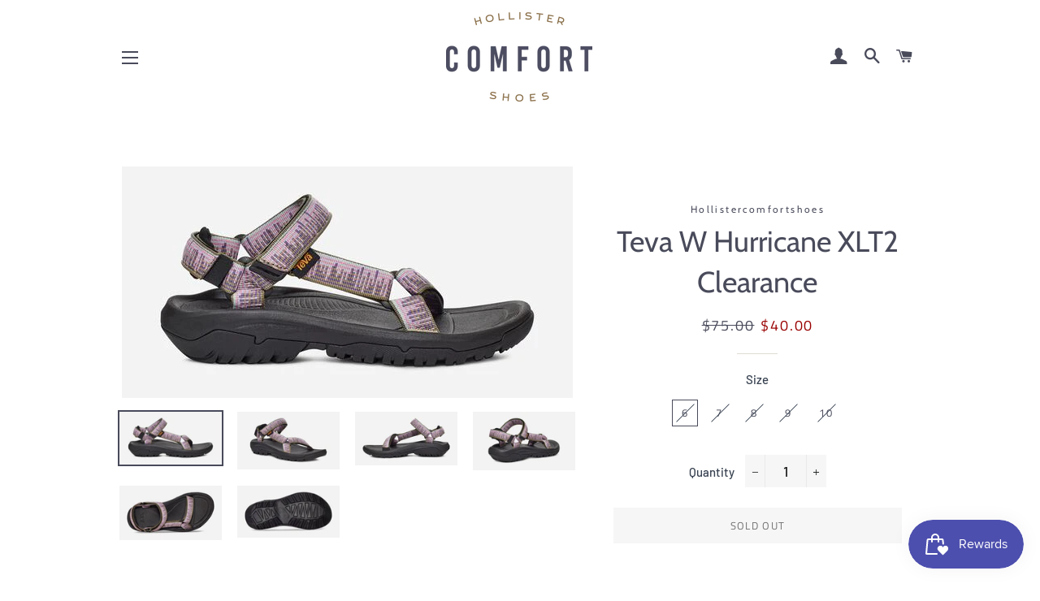

--- FILE ---
content_type: text/html; charset=utf-8
request_url: https://www.hollistercomfortshoes.com/products/teva-w-hurricane-xlt2
body_size: 18889
content:
<!doctype html>
<html class="no-js" lang="en">
<head>

  <!-- Basic page needs ================================================== -->
  <meta charset="utf-8">
  <meta http-equiv="X-UA-Compatible" content="IE=edge,chrome=1">

  
    <link rel="shortcut icon" href="//www.hollistercomfortshoes.com/cdn/shop/files/icon_32x32.png?v=1614311956" type="image/png" />
  

  <!-- Title and description ================================================== -->
  <title>
  Teva W Hurricane XLT2 Clearance &ndash; HollisterComfortShoes
  </title>

  

  <!-- Helpers ================================================== -->
  <!-- /snippets/social-meta-tags.liquid -->




<meta property="og:site_name" content="HollisterComfortShoes">
<meta property="og:url" content="https://www.hollistercomfortshoes.com/products/teva-w-hurricane-xlt2">
<meta property="og:title" content="Teva W Hurricane XLT2 Clearance">
<meta property="og:type" content="product">
<meta property="og:description" content="Shop online with Hollister Comfort Shoes to find a wide selection of high quality comfort shoe brands. Casual and Work shoes for women and men.">

  <meta property="og:price:amount" content="40.00">
  <meta property="og:price:currency" content="USD">

<meta property="og:image" content="http://www.hollistercomfortshoes.com/cdn/shop/products/image_723a6a17-596e-44a7-a81c-8655bab02f64_1200x1200.jpg?v=1654707487"><meta property="og:image" content="http://www.hollistercomfortshoes.com/cdn/shop/products/image_ab117bad-3902-4147-ae7c-73f5c5419b29_1200x1200.jpg?v=1654707487"><meta property="og:image" content="http://www.hollistercomfortshoes.com/cdn/shop/products/image_e6596f63-57e7-4366-84b3-2dcc18d791b4_1200x1200.jpg?v=1654707489">
<meta property="og:image:secure_url" content="https://www.hollistercomfortshoes.com/cdn/shop/products/image_723a6a17-596e-44a7-a81c-8655bab02f64_1200x1200.jpg?v=1654707487"><meta property="og:image:secure_url" content="https://www.hollistercomfortshoes.com/cdn/shop/products/image_ab117bad-3902-4147-ae7c-73f5c5419b29_1200x1200.jpg?v=1654707487"><meta property="og:image:secure_url" content="https://www.hollistercomfortshoes.com/cdn/shop/products/image_e6596f63-57e7-4366-84b3-2dcc18d791b4_1200x1200.jpg?v=1654707489">


<meta name="twitter:card" content="summary_large_image">
<meta name="twitter:title" content="Teva W Hurricane XLT2 Clearance">
<meta name="twitter:description" content="Shop online with Hollister Comfort Shoes to find a wide selection of high quality comfort shoe brands. Casual and Work shoes for women and men.">

  <link rel="canonical" href="https://www.hollistercomfortshoes.com/products/teva-w-hurricane-xlt2">
  <meta name="viewport" content="width=device-width,initial-scale=1,shrink-to-fit=no">
  <meta name="theme-color" content="#656580">

  <!-- CSS ================================================== -->
  <link href="//www.hollistercomfortshoes.com/cdn/shop/t/5/assets/timber.scss.css?v=78861356622978880111759331647" rel="stylesheet" type="text/css" media="all" />
  <link href="//www.hollistercomfortshoes.com/cdn/shop/t/5/assets/theme.scss.css?v=38959432300410083851759331647" rel="stylesheet" type="text/css" media="all" />

  <!-- Sections ================================================== -->
  <script>
    window.theme = window.theme || {};
    theme.strings = {
      zoomClose: "Close (Esc)",
      zoomPrev: "Previous (Left arrow key)",
      zoomNext: "Next (Right arrow key)",
      moneyFormat: "${{amount}}",
      addressError: "Error looking up that address",
      addressNoResults: "No results for that address",
      addressQueryLimit: "You have exceeded the Google API usage limit. Consider upgrading to a \u003ca href=\"https:\/\/developers.google.com\/maps\/premium\/usage-limits\"\u003ePremium Plan\u003c\/a\u003e.",
      authError: "There was a problem authenticating your Google Maps account.",
      cartEmpty: "Your cart is currently empty.",
      cartCookie: "Enable cookies to use the shopping cart",
      cartSavings: "You're saving [savings]"
    };
    theme.settings = {
      cartType: "drawer",
      gridType: "collage"
    };
  </script>

  <script src="//www.hollistercomfortshoes.com/cdn/shop/t/5/assets/jquery-2.2.3.min.js?v=58211863146907186831646758872" type="text/javascript"></script>

  <script src="//www.hollistercomfortshoes.com/cdn/shop/t/5/assets/lazysizes.min.js?v=155223123402716617051646758873" async="async"></script>

  <script src="//www.hollistercomfortshoes.com/cdn/shop/t/5/assets/theme.js?v=119779978419467343641646758892" defer="defer"></script>

  <!-- Header hook for plugins ================================================== -->
  <script>window.performance && window.performance.mark && window.performance.mark('shopify.content_for_header.start');</script><meta name="facebook-domain-verification" content="8re996ie22ajn2x5g4va0qu7dfxnpc">
<meta id="shopify-digital-wallet" name="shopify-digital-wallet" content="/27339653204/digital_wallets/dialog">
<meta name="shopify-checkout-api-token" content="65401a464e67ec69a17090f318a02c35">
<meta id="in-context-paypal-metadata" data-shop-id="27339653204" data-venmo-supported="true" data-environment="production" data-locale="en_US" data-paypal-v4="true" data-currency="USD">
<link rel="alternate" type="application/json+oembed" href="https://www.hollistercomfortshoes.com/products/teva-w-hurricane-xlt2.oembed">
<script async="async" src="/checkouts/internal/preloads.js?locale=en-US"></script>
<link rel="preconnect" href="https://shop.app" crossorigin="anonymous">
<script async="async" src="https://shop.app/checkouts/internal/preloads.js?locale=en-US&shop_id=27339653204" crossorigin="anonymous"></script>
<script id="apple-pay-shop-capabilities" type="application/json">{"shopId":27339653204,"countryCode":"US","currencyCode":"USD","merchantCapabilities":["supports3DS"],"merchantId":"gid:\/\/shopify\/Shop\/27339653204","merchantName":"HollisterComfortShoes","requiredBillingContactFields":["postalAddress","email","phone"],"requiredShippingContactFields":["postalAddress","email","phone"],"shippingType":"shipping","supportedNetworks":["visa","masterCard","amex","discover","elo","jcb"],"total":{"type":"pending","label":"HollisterComfortShoes","amount":"1.00"},"shopifyPaymentsEnabled":true,"supportsSubscriptions":true}</script>
<script id="shopify-features" type="application/json">{"accessToken":"65401a464e67ec69a17090f318a02c35","betas":["rich-media-storefront-analytics"],"domain":"www.hollistercomfortshoes.com","predictiveSearch":true,"shopId":27339653204,"locale":"en"}</script>
<script>var Shopify = Shopify || {};
Shopify.shop = "hollistercomfortshoes.myshopify.com";
Shopify.locale = "en";
Shopify.currency = {"active":"USD","rate":"1.0"};
Shopify.country = "US";
Shopify.theme = {"name":"Brooklyn-v2 with Installments message","id":120676221012,"schema_name":"Brooklyn","schema_version":"14.1.5","theme_store_id":730,"role":"main"};
Shopify.theme.handle = "null";
Shopify.theme.style = {"id":null,"handle":null};
Shopify.cdnHost = "www.hollistercomfortshoes.com/cdn";
Shopify.routes = Shopify.routes || {};
Shopify.routes.root = "/";</script>
<script type="module">!function(o){(o.Shopify=o.Shopify||{}).modules=!0}(window);</script>
<script>!function(o){function n(){var o=[];function n(){o.push(Array.prototype.slice.apply(arguments))}return n.q=o,n}var t=o.Shopify=o.Shopify||{};t.loadFeatures=n(),t.autoloadFeatures=n()}(window);</script>
<script>
  window.ShopifyPay = window.ShopifyPay || {};
  window.ShopifyPay.apiHost = "shop.app\/pay";
  window.ShopifyPay.redirectState = null;
</script>
<script id="shop-js-analytics" type="application/json">{"pageType":"product"}</script>
<script defer="defer" async type="module" src="//www.hollistercomfortshoes.com/cdn/shopifycloud/shop-js/modules/v2/client.init-shop-cart-sync_BdyHc3Nr.en.esm.js"></script>
<script defer="defer" async type="module" src="//www.hollistercomfortshoes.com/cdn/shopifycloud/shop-js/modules/v2/chunk.common_Daul8nwZ.esm.js"></script>
<script type="module">
  await import("//www.hollistercomfortshoes.com/cdn/shopifycloud/shop-js/modules/v2/client.init-shop-cart-sync_BdyHc3Nr.en.esm.js");
await import("//www.hollistercomfortshoes.com/cdn/shopifycloud/shop-js/modules/v2/chunk.common_Daul8nwZ.esm.js");

  window.Shopify.SignInWithShop?.initShopCartSync?.({"fedCMEnabled":true,"windoidEnabled":true});

</script>
<script defer="defer" async type="module" src="//www.hollistercomfortshoes.com/cdn/shopifycloud/shop-js/modules/v2/client.payment-terms_MV4M3zvL.en.esm.js"></script>
<script defer="defer" async type="module" src="//www.hollistercomfortshoes.com/cdn/shopifycloud/shop-js/modules/v2/chunk.common_Daul8nwZ.esm.js"></script>
<script defer="defer" async type="module" src="//www.hollistercomfortshoes.com/cdn/shopifycloud/shop-js/modules/v2/chunk.modal_CQq8HTM6.esm.js"></script>
<script type="module">
  await import("//www.hollistercomfortshoes.com/cdn/shopifycloud/shop-js/modules/v2/client.payment-terms_MV4M3zvL.en.esm.js");
await import("//www.hollistercomfortshoes.com/cdn/shopifycloud/shop-js/modules/v2/chunk.common_Daul8nwZ.esm.js");
await import("//www.hollistercomfortshoes.com/cdn/shopifycloud/shop-js/modules/v2/chunk.modal_CQq8HTM6.esm.js");

  
</script>
<script>
  window.Shopify = window.Shopify || {};
  if (!window.Shopify.featureAssets) window.Shopify.featureAssets = {};
  window.Shopify.featureAssets['shop-js'] = {"shop-cart-sync":["modules/v2/client.shop-cart-sync_QYOiDySF.en.esm.js","modules/v2/chunk.common_Daul8nwZ.esm.js"],"init-fed-cm":["modules/v2/client.init-fed-cm_DchLp9rc.en.esm.js","modules/v2/chunk.common_Daul8nwZ.esm.js"],"shop-button":["modules/v2/client.shop-button_OV7bAJc5.en.esm.js","modules/v2/chunk.common_Daul8nwZ.esm.js"],"init-windoid":["modules/v2/client.init-windoid_DwxFKQ8e.en.esm.js","modules/v2/chunk.common_Daul8nwZ.esm.js"],"shop-cash-offers":["modules/v2/client.shop-cash-offers_DWtL6Bq3.en.esm.js","modules/v2/chunk.common_Daul8nwZ.esm.js","modules/v2/chunk.modal_CQq8HTM6.esm.js"],"shop-toast-manager":["modules/v2/client.shop-toast-manager_CX9r1SjA.en.esm.js","modules/v2/chunk.common_Daul8nwZ.esm.js"],"init-shop-email-lookup-coordinator":["modules/v2/client.init-shop-email-lookup-coordinator_UhKnw74l.en.esm.js","modules/v2/chunk.common_Daul8nwZ.esm.js"],"pay-button":["modules/v2/client.pay-button_DzxNnLDY.en.esm.js","modules/v2/chunk.common_Daul8nwZ.esm.js"],"avatar":["modules/v2/client.avatar_BTnouDA3.en.esm.js"],"init-shop-cart-sync":["modules/v2/client.init-shop-cart-sync_BdyHc3Nr.en.esm.js","modules/v2/chunk.common_Daul8nwZ.esm.js"],"shop-login-button":["modules/v2/client.shop-login-button_D8B466_1.en.esm.js","modules/v2/chunk.common_Daul8nwZ.esm.js","modules/v2/chunk.modal_CQq8HTM6.esm.js"],"init-customer-accounts-sign-up":["modules/v2/client.init-customer-accounts-sign-up_C8fpPm4i.en.esm.js","modules/v2/client.shop-login-button_D8B466_1.en.esm.js","modules/v2/chunk.common_Daul8nwZ.esm.js","modules/v2/chunk.modal_CQq8HTM6.esm.js"],"init-shop-for-new-customer-accounts":["modules/v2/client.init-shop-for-new-customer-accounts_CVTO0Ztu.en.esm.js","modules/v2/client.shop-login-button_D8B466_1.en.esm.js","modules/v2/chunk.common_Daul8nwZ.esm.js","modules/v2/chunk.modal_CQq8HTM6.esm.js"],"init-customer-accounts":["modules/v2/client.init-customer-accounts_dRgKMfrE.en.esm.js","modules/v2/client.shop-login-button_D8B466_1.en.esm.js","modules/v2/chunk.common_Daul8nwZ.esm.js","modules/v2/chunk.modal_CQq8HTM6.esm.js"],"shop-follow-button":["modules/v2/client.shop-follow-button_CkZpjEct.en.esm.js","modules/v2/chunk.common_Daul8nwZ.esm.js","modules/v2/chunk.modal_CQq8HTM6.esm.js"],"lead-capture":["modules/v2/client.lead-capture_BntHBhfp.en.esm.js","modules/v2/chunk.common_Daul8nwZ.esm.js","modules/v2/chunk.modal_CQq8HTM6.esm.js"],"checkout-modal":["modules/v2/client.checkout-modal_CfxcYbTm.en.esm.js","modules/v2/chunk.common_Daul8nwZ.esm.js","modules/v2/chunk.modal_CQq8HTM6.esm.js"],"shop-login":["modules/v2/client.shop-login_Da4GZ2H6.en.esm.js","modules/v2/chunk.common_Daul8nwZ.esm.js","modules/v2/chunk.modal_CQq8HTM6.esm.js"],"payment-terms":["modules/v2/client.payment-terms_MV4M3zvL.en.esm.js","modules/v2/chunk.common_Daul8nwZ.esm.js","modules/v2/chunk.modal_CQq8HTM6.esm.js"]};
</script>
<script>(function() {
  var isLoaded = false;
  function asyncLoad() {
    if (isLoaded) return;
    isLoaded = true;
    var urls = ["\/\/shopify.privy.com\/widget.js?shop=hollistercomfortshoes.myshopify.com"];
    for (var i = 0; i < urls.length; i++) {
      var s = document.createElement('script');
      s.type = 'text/javascript';
      s.async = true;
      s.src = urls[i];
      var x = document.getElementsByTagName('script')[0];
      x.parentNode.insertBefore(s, x);
    }
  };
  if(window.attachEvent) {
    window.attachEvent('onload', asyncLoad);
  } else {
    window.addEventListener('load', asyncLoad, false);
  }
})();</script>
<script id="__st">var __st={"a":27339653204,"offset":-28800,"reqid":"785d57ed-78ec-482e-97ff-d8bd69a61915-1768989913","pageurl":"www.hollistercomfortshoes.com\/products\/teva-w-hurricane-xlt2","u":"0f4050bd7172","p":"product","rtyp":"product","rid":6725535105108};</script>
<script>window.ShopifyPaypalV4VisibilityTracking = true;</script>
<script id="captcha-bootstrap">!function(){'use strict';const t='contact',e='account',n='new_comment',o=[[t,t],['blogs',n],['comments',n],[t,'customer']],c=[[e,'customer_login'],[e,'guest_login'],[e,'recover_customer_password'],[e,'create_customer']],r=t=>t.map((([t,e])=>`form[action*='/${t}']:not([data-nocaptcha='true']) input[name='form_type'][value='${e}']`)).join(','),a=t=>()=>t?[...document.querySelectorAll(t)].map((t=>t.form)):[];function s(){const t=[...o],e=r(t);return a(e)}const i='password',u='form_key',d=['recaptcha-v3-token','g-recaptcha-response','h-captcha-response',i],f=()=>{try{return window.sessionStorage}catch{return}},m='__shopify_v',_=t=>t.elements[u];function p(t,e,n=!1){try{const o=window.sessionStorage,c=JSON.parse(o.getItem(e)),{data:r}=function(t){const{data:e,action:n}=t;return t[m]||n?{data:e,action:n}:{data:t,action:n}}(c);for(const[e,n]of Object.entries(r))t.elements[e]&&(t.elements[e].value=n);n&&o.removeItem(e)}catch(o){console.error('form repopulation failed',{error:o})}}const l='form_type',E='cptcha';function T(t){t.dataset[E]=!0}const w=window,h=w.document,L='Shopify',v='ce_forms',y='captcha';let A=!1;((t,e)=>{const n=(g='f06e6c50-85a8-45c8-87d0-21a2b65856fe',I='https://cdn.shopify.com/shopifycloud/storefront-forms-hcaptcha/ce_storefront_forms_captcha_hcaptcha.v1.5.2.iife.js',D={infoText:'Protected by hCaptcha',privacyText:'Privacy',termsText:'Terms'},(t,e,n)=>{const o=w[L][v],c=o.bindForm;if(c)return c(t,g,e,D).then(n);var r;o.q.push([[t,g,e,D],n]),r=I,A||(h.body.append(Object.assign(h.createElement('script'),{id:'captcha-provider',async:!0,src:r})),A=!0)});var g,I,D;w[L]=w[L]||{},w[L][v]=w[L][v]||{},w[L][v].q=[],w[L][y]=w[L][y]||{},w[L][y].protect=function(t,e){n(t,void 0,e),T(t)},Object.freeze(w[L][y]),function(t,e,n,w,h,L){const[v,y,A,g]=function(t,e,n){const i=e?o:[],u=t?c:[],d=[...i,...u],f=r(d),m=r(i),_=r(d.filter((([t,e])=>n.includes(e))));return[a(f),a(m),a(_),s()]}(w,h,L),I=t=>{const e=t.target;return e instanceof HTMLFormElement?e:e&&e.form},D=t=>v().includes(t);t.addEventListener('submit',(t=>{const e=I(t);if(!e)return;const n=D(e)&&!e.dataset.hcaptchaBound&&!e.dataset.recaptchaBound,o=_(e),c=g().includes(e)&&(!o||!o.value);(n||c)&&t.preventDefault(),c&&!n&&(function(t){try{if(!f())return;!function(t){const e=f();if(!e)return;const n=_(t);if(!n)return;const o=n.value;o&&e.removeItem(o)}(t);const e=Array.from(Array(32),(()=>Math.random().toString(36)[2])).join('');!function(t,e){_(t)||t.append(Object.assign(document.createElement('input'),{type:'hidden',name:u})),t.elements[u].value=e}(t,e),function(t,e){const n=f();if(!n)return;const o=[...t.querySelectorAll(`input[type='${i}']`)].map((({name:t})=>t)),c=[...d,...o],r={};for(const[a,s]of new FormData(t).entries())c.includes(a)||(r[a]=s);n.setItem(e,JSON.stringify({[m]:1,action:t.action,data:r}))}(t,e)}catch(e){console.error('failed to persist form',e)}}(e),e.submit())}));const S=(t,e)=>{t&&!t.dataset[E]&&(n(t,e.some((e=>e===t))),T(t))};for(const o of['focusin','change'])t.addEventListener(o,(t=>{const e=I(t);D(e)&&S(e,y())}));const B=e.get('form_key'),M=e.get(l),P=B&&M;t.addEventListener('DOMContentLoaded',(()=>{const t=y();if(P)for(const e of t)e.elements[l].value===M&&p(e,B);[...new Set([...A(),...v().filter((t=>'true'===t.dataset.shopifyCaptcha))])].forEach((e=>S(e,t)))}))}(h,new URLSearchParams(w.location.search),n,t,e,['guest_login'])})(!0,!0)}();</script>
<script integrity="sha256-4kQ18oKyAcykRKYeNunJcIwy7WH5gtpwJnB7kiuLZ1E=" data-source-attribution="shopify.loadfeatures" defer="defer" src="//www.hollistercomfortshoes.com/cdn/shopifycloud/storefront/assets/storefront/load_feature-a0a9edcb.js" crossorigin="anonymous"></script>
<script crossorigin="anonymous" defer="defer" src="//www.hollistercomfortshoes.com/cdn/shopifycloud/storefront/assets/shopify_pay/storefront-65b4c6d7.js?v=20250812"></script>
<script data-source-attribution="shopify.dynamic_checkout.dynamic.init">var Shopify=Shopify||{};Shopify.PaymentButton=Shopify.PaymentButton||{isStorefrontPortableWallets:!0,init:function(){window.Shopify.PaymentButton.init=function(){};var t=document.createElement("script");t.src="https://www.hollistercomfortshoes.com/cdn/shopifycloud/portable-wallets/latest/portable-wallets.en.js",t.type="module",document.head.appendChild(t)}};
</script>
<script data-source-attribution="shopify.dynamic_checkout.buyer_consent">
  function portableWalletsHideBuyerConsent(e){var t=document.getElementById("shopify-buyer-consent"),n=document.getElementById("shopify-subscription-policy-button");t&&n&&(t.classList.add("hidden"),t.setAttribute("aria-hidden","true"),n.removeEventListener("click",e))}function portableWalletsShowBuyerConsent(e){var t=document.getElementById("shopify-buyer-consent"),n=document.getElementById("shopify-subscription-policy-button");t&&n&&(t.classList.remove("hidden"),t.removeAttribute("aria-hidden"),n.addEventListener("click",e))}window.Shopify?.PaymentButton&&(window.Shopify.PaymentButton.hideBuyerConsent=portableWalletsHideBuyerConsent,window.Shopify.PaymentButton.showBuyerConsent=portableWalletsShowBuyerConsent);
</script>
<script data-source-attribution="shopify.dynamic_checkout.cart.bootstrap">document.addEventListener("DOMContentLoaded",(function(){function t(){return document.querySelector("shopify-accelerated-checkout-cart, shopify-accelerated-checkout")}if(t())Shopify.PaymentButton.init();else{new MutationObserver((function(e,n){t()&&(Shopify.PaymentButton.init(),n.disconnect())})).observe(document.body,{childList:!0,subtree:!0})}}));
</script>
<link id="shopify-accelerated-checkout-styles" rel="stylesheet" media="screen" href="https://www.hollistercomfortshoes.com/cdn/shopifycloud/portable-wallets/latest/accelerated-checkout-backwards-compat.css" crossorigin="anonymous">
<style id="shopify-accelerated-checkout-cart">
        #shopify-buyer-consent {
  margin-top: 1em;
  display: inline-block;
  width: 100%;
}

#shopify-buyer-consent.hidden {
  display: none;
}

#shopify-subscription-policy-button {
  background: none;
  border: none;
  padding: 0;
  text-decoration: underline;
  font-size: inherit;
  cursor: pointer;
}

#shopify-subscription-policy-button::before {
  box-shadow: none;
}

      </style>

<script>window.performance && window.performance.mark && window.performance.mark('shopify.content_for_header.end');</script>

  <script src="//www.hollistercomfortshoes.com/cdn/shop/t/5/assets/modernizr.min.js?v=21391054748206432451646758874" type="text/javascript"></script>

  
  

<!-- BEGIN app block: shopify://apps/instafeed/blocks/head-block/c447db20-095d-4a10-9725-b5977662c9d5 --><link rel="preconnect" href="https://cdn.nfcube.com/">
<link rel="preconnect" href="https://scontent.cdninstagram.com/">






<!-- END app block --><script src="https://cdn.shopify.com/extensions/019bdd7a-c110-7969-8f1c-937dfc03ea8a/smile-io-272/assets/smile-loader.js" type="text/javascript" defer="defer"></script>
<link href="https://monorail-edge.shopifysvc.com" rel="dns-prefetch">
<script>(function(){if ("sendBeacon" in navigator && "performance" in window) {try {var session_token_from_headers = performance.getEntriesByType('navigation')[0].serverTiming.find(x => x.name == '_s').description;} catch {var session_token_from_headers = undefined;}var session_cookie_matches = document.cookie.match(/_shopify_s=([^;]*)/);var session_token_from_cookie = session_cookie_matches && session_cookie_matches.length === 2 ? session_cookie_matches[1] : "";var session_token = session_token_from_headers || session_token_from_cookie || "";function handle_abandonment_event(e) {var entries = performance.getEntries().filter(function(entry) {return /monorail-edge.shopifysvc.com/.test(entry.name);});if (!window.abandonment_tracked && entries.length === 0) {window.abandonment_tracked = true;var currentMs = Date.now();var navigation_start = performance.timing.navigationStart;var payload = {shop_id: 27339653204,url: window.location.href,navigation_start,duration: currentMs - navigation_start,session_token,page_type: "product"};window.navigator.sendBeacon("https://monorail-edge.shopifysvc.com/v1/produce", JSON.stringify({schema_id: "online_store_buyer_site_abandonment/1.1",payload: payload,metadata: {event_created_at_ms: currentMs,event_sent_at_ms: currentMs}}));}}window.addEventListener('pagehide', handle_abandonment_event);}}());</script>
<script id="web-pixels-manager-setup">(function e(e,d,r,n,o){if(void 0===o&&(o={}),!Boolean(null===(a=null===(i=window.Shopify)||void 0===i?void 0:i.analytics)||void 0===a?void 0:a.replayQueue)){var i,a;window.Shopify=window.Shopify||{};var t=window.Shopify;t.analytics=t.analytics||{};var s=t.analytics;s.replayQueue=[],s.publish=function(e,d,r){return s.replayQueue.push([e,d,r]),!0};try{self.performance.mark("wpm:start")}catch(e){}var l=function(){var e={modern:/Edge?\/(1{2}[4-9]|1[2-9]\d|[2-9]\d{2}|\d{4,})\.\d+(\.\d+|)|Firefox\/(1{2}[4-9]|1[2-9]\d|[2-9]\d{2}|\d{4,})\.\d+(\.\d+|)|Chrom(ium|e)\/(9{2}|\d{3,})\.\d+(\.\d+|)|(Maci|X1{2}).+ Version\/(15\.\d+|(1[6-9]|[2-9]\d|\d{3,})\.\d+)([,.]\d+|)( \(\w+\)|)( Mobile\/\w+|) Safari\/|Chrome.+OPR\/(9{2}|\d{3,})\.\d+\.\d+|(CPU[ +]OS|iPhone[ +]OS|CPU[ +]iPhone|CPU IPhone OS|CPU iPad OS)[ +]+(15[._]\d+|(1[6-9]|[2-9]\d|\d{3,})[._]\d+)([._]\d+|)|Android:?[ /-](13[3-9]|1[4-9]\d|[2-9]\d{2}|\d{4,})(\.\d+|)(\.\d+|)|Android.+Firefox\/(13[5-9]|1[4-9]\d|[2-9]\d{2}|\d{4,})\.\d+(\.\d+|)|Android.+Chrom(ium|e)\/(13[3-9]|1[4-9]\d|[2-9]\d{2}|\d{4,})\.\d+(\.\d+|)|SamsungBrowser\/([2-9]\d|\d{3,})\.\d+/,legacy:/Edge?\/(1[6-9]|[2-9]\d|\d{3,})\.\d+(\.\d+|)|Firefox\/(5[4-9]|[6-9]\d|\d{3,})\.\d+(\.\d+|)|Chrom(ium|e)\/(5[1-9]|[6-9]\d|\d{3,})\.\d+(\.\d+|)([\d.]+$|.*Safari\/(?![\d.]+ Edge\/[\d.]+$))|(Maci|X1{2}).+ Version\/(10\.\d+|(1[1-9]|[2-9]\d|\d{3,})\.\d+)([,.]\d+|)( \(\w+\)|)( Mobile\/\w+|) Safari\/|Chrome.+OPR\/(3[89]|[4-9]\d|\d{3,})\.\d+\.\d+|(CPU[ +]OS|iPhone[ +]OS|CPU[ +]iPhone|CPU IPhone OS|CPU iPad OS)[ +]+(10[._]\d+|(1[1-9]|[2-9]\d|\d{3,})[._]\d+)([._]\d+|)|Android:?[ /-](13[3-9]|1[4-9]\d|[2-9]\d{2}|\d{4,})(\.\d+|)(\.\d+|)|Mobile Safari.+OPR\/([89]\d|\d{3,})\.\d+\.\d+|Android.+Firefox\/(13[5-9]|1[4-9]\d|[2-9]\d{2}|\d{4,})\.\d+(\.\d+|)|Android.+Chrom(ium|e)\/(13[3-9]|1[4-9]\d|[2-9]\d{2}|\d{4,})\.\d+(\.\d+|)|Android.+(UC? ?Browser|UCWEB|U3)[ /]?(15\.([5-9]|\d{2,})|(1[6-9]|[2-9]\d|\d{3,})\.\d+)\.\d+|SamsungBrowser\/(5\.\d+|([6-9]|\d{2,})\.\d+)|Android.+MQ{2}Browser\/(14(\.(9|\d{2,})|)|(1[5-9]|[2-9]\d|\d{3,})(\.\d+|))(\.\d+|)|K[Aa][Ii]OS\/(3\.\d+|([4-9]|\d{2,})\.\d+)(\.\d+|)/},d=e.modern,r=e.legacy,n=navigator.userAgent;return n.match(d)?"modern":n.match(r)?"legacy":"unknown"}(),u="modern"===l?"modern":"legacy",c=(null!=n?n:{modern:"",legacy:""})[u],f=function(e){return[e.baseUrl,"/wpm","/b",e.hashVersion,"modern"===e.buildTarget?"m":"l",".js"].join("")}({baseUrl:d,hashVersion:r,buildTarget:u}),m=function(e){var d=e.version,r=e.bundleTarget,n=e.surface,o=e.pageUrl,i=e.monorailEndpoint;return{emit:function(e){var a=e.status,t=e.errorMsg,s=(new Date).getTime(),l=JSON.stringify({metadata:{event_sent_at_ms:s},events:[{schema_id:"web_pixels_manager_load/3.1",payload:{version:d,bundle_target:r,page_url:o,status:a,surface:n,error_msg:t},metadata:{event_created_at_ms:s}}]});if(!i)return console&&console.warn&&console.warn("[Web Pixels Manager] No Monorail endpoint provided, skipping logging."),!1;try{return self.navigator.sendBeacon.bind(self.navigator)(i,l)}catch(e){}var u=new XMLHttpRequest;try{return u.open("POST",i,!0),u.setRequestHeader("Content-Type","text/plain"),u.send(l),!0}catch(e){return console&&console.warn&&console.warn("[Web Pixels Manager] Got an unhandled error while logging to Monorail."),!1}}}}({version:r,bundleTarget:l,surface:e.surface,pageUrl:self.location.href,monorailEndpoint:e.monorailEndpoint});try{o.browserTarget=l,function(e){var d=e.src,r=e.async,n=void 0===r||r,o=e.onload,i=e.onerror,a=e.sri,t=e.scriptDataAttributes,s=void 0===t?{}:t,l=document.createElement("script"),u=document.querySelector("head"),c=document.querySelector("body");if(l.async=n,l.src=d,a&&(l.integrity=a,l.crossOrigin="anonymous"),s)for(var f in s)if(Object.prototype.hasOwnProperty.call(s,f))try{l.dataset[f]=s[f]}catch(e){}if(o&&l.addEventListener("load",o),i&&l.addEventListener("error",i),u)u.appendChild(l);else{if(!c)throw new Error("Did not find a head or body element to append the script");c.appendChild(l)}}({src:f,async:!0,onload:function(){if(!function(){var e,d;return Boolean(null===(d=null===(e=window.Shopify)||void 0===e?void 0:e.analytics)||void 0===d?void 0:d.initialized)}()){var d=window.webPixelsManager.init(e)||void 0;if(d){var r=window.Shopify.analytics;r.replayQueue.forEach((function(e){var r=e[0],n=e[1],o=e[2];d.publishCustomEvent(r,n,o)})),r.replayQueue=[],r.publish=d.publishCustomEvent,r.visitor=d.visitor,r.initialized=!0}}},onerror:function(){return m.emit({status:"failed",errorMsg:"".concat(f," has failed to load")})},sri:function(e){var d=/^sha384-[A-Za-z0-9+/=]+$/;return"string"==typeof e&&d.test(e)}(c)?c:"",scriptDataAttributes:o}),m.emit({status:"loading"})}catch(e){m.emit({status:"failed",errorMsg:(null==e?void 0:e.message)||"Unknown error"})}}})({shopId: 27339653204,storefrontBaseUrl: "https://www.hollistercomfortshoes.com",extensionsBaseUrl: "https://extensions.shopifycdn.com/cdn/shopifycloud/web-pixels-manager",monorailEndpoint: "https://monorail-edge.shopifysvc.com/unstable/produce_batch",surface: "storefront-renderer",enabledBetaFlags: ["2dca8a86"],webPixelsConfigList: [{"id":"shopify-app-pixel","configuration":"{}","eventPayloadVersion":"v1","runtimeContext":"STRICT","scriptVersion":"0450","apiClientId":"shopify-pixel","type":"APP","privacyPurposes":["ANALYTICS","MARKETING"]},{"id":"shopify-custom-pixel","eventPayloadVersion":"v1","runtimeContext":"LAX","scriptVersion":"0450","apiClientId":"shopify-pixel","type":"CUSTOM","privacyPurposes":["ANALYTICS","MARKETING"]}],isMerchantRequest: false,initData: {"shop":{"name":"HollisterComfortShoes","paymentSettings":{"currencyCode":"USD"},"myshopifyDomain":"hollistercomfortshoes.myshopify.com","countryCode":"US","storefrontUrl":"https:\/\/www.hollistercomfortshoes.com"},"customer":null,"cart":null,"checkout":null,"productVariants":[{"price":{"amount":40.0,"currencyCode":"USD"},"product":{"title":"Teva W Hurricane XLT2 Clearance","vendor":"Hollistercomfortshoes","id":"6725535105108","untranslatedTitle":"Teva W Hurricane XLT2 Clearance","url":"\/products\/teva-w-hurricane-xlt2","type":""},"id":"39685968461908","image":{"src":"\/\/www.hollistercomfortshoes.com\/cdn\/shop\/products\/image_723a6a17-596e-44a7-a81c-8655bab02f64.jpg?v=1654707487"},"sku":null,"title":"6","untranslatedTitle":"6"},{"price":{"amount":40.0,"currencyCode":"USD"},"product":{"title":"Teva W Hurricane XLT2 Clearance","vendor":"Hollistercomfortshoes","id":"6725535105108","untranslatedTitle":"Teva W Hurricane XLT2 Clearance","url":"\/products\/teva-w-hurricane-xlt2","type":""},"id":"39685968494676","image":{"src":"\/\/www.hollistercomfortshoes.com\/cdn\/shop\/products\/image_723a6a17-596e-44a7-a81c-8655bab02f64.jpg?v=1654707487"},"sku":"","title":"7","untranslatedTitle":"7"},{"price":{"amount":40.0,"currencyCode":"USD"},"product":{"title":"Teva W Hurricane XLT2 Clearance","vendor":"Hollistercomfortshoes","id":"6725535105108","untranslatedTitle":"Teva W Hurricane XLT2 Clearance","url":"\/products\/teva-w-hurricane-xlt2","type":""},"id":"39685968527444","image":{"src":"\/\/www.hollistercomfortshoes.com\/cdn\/shop\/products\/image_723a6a17-596e-44a7-a81c-8655bab02f64.jpg?v=1654707487"},"sku":"","title":"8","untranslatedTitle":"8"},{"price":{"amount":40.0,"currencyCode":"USD"},"product":{"title":"Teva W Hurricane XLT2 Clearance","vendor":"Hollistercomfortshoes","id":"6725535105108","untranslatedTitle":"Teva W Hurricane XLT2 Clearance","url":"\/products\/teva-w-hurricane-xlt2","type":""},"id":"39685968560212","image":{"src":"\/\/www.hollistercomfortshoes.com\/cdn\/shop\/products\/image_723a6a17-596e-44a7-a81c-8655bab02f64.jpg?v=1654707487"},"sku":"","title":"9","untranslatedTitle":"9"},{"price":{"amount":40.0,"currencyCode":"USD"},"product":{"title":"Teva W Hurricane XLT2 Clearance","vendor":"Hollistercomfortshoes","id":"6725535105108","untranslatedTitle":"Teva W Hurricane XLT2 Clearance","url":"\/products\/teva-w-hurricane-xlt2","type":""},"id":"39685968592980","image":{"src":"\/\/www.hollistercomfortshoes.com\/cdn\/shop\/products\/image_723a6a17-596e-44a7-a81c-8655bab02f64.jpg?v=1654707487"},"sku":"","title":"10","untranslatedTitle":"10"}],"purchasingCompany":null},},"https://www.hollistercomfortshoes.com/cdn","fcfee988w5aeb613cpc8e4bc33m6693e112",{"modern":"","legacy":""},{"shopId":"27339653204","storefrontBaseUrl":"https:\/\/www.hollistercomfortshoes.com","extensionBaseUrl":"https:\/\/extensions.shopifycdn.com\/cdn\/shopifycloud\/web-pixels-manager","surface":"storefront-renderer","enabledBetaFlags":"[\"2dca8a86\"]","isMerchantRequest":"false","hashVersion":"fcfee988w5aeb613cpc8e4bc33m6693e112","publish":"custom","events":"[[\"page_viewed\",{}],[\"product_viewed\",{\"productVariant\":{\"price\":{\"amount\":40.0,\"currencyCode\":\"USD\"},\"product\":{\"title\":\"Teva W Hurricane XLT2 Clearance\",\"vendor\":\"Hollistercomfortshoes\",\"id\":\"6725535105108\",\"untranslatedTitle\":\"Teva W Hurricane XLT2 Clearance\",\"url\":\"\/products\/teva-w-hurricane-xlt2\",\"type\":\"\"},\"id\":\"39685968461908\",\"image\":{\"src\":\"\/\/www.hollistercomfortshoes.com\/cdn\/shop\/products\/image_723a6a17-596e-44a7-a81c-8655bab02f64.jpg?v=1654707487\"},\"sku\":null,\"title\":\"6\",\"untranslatedTitle\":\"6\"}}]]"});</script><script>
  window.ShopifyAnalytics = window.ShopifyAnalytics || {};
  window.ShopifyAnalytics.meta = window.ShopifyAnalytics.meta || {};
  window.ShopifyAnalytics.meta.currency = 'USD';
  var meta = {"product":{"id":6725535105108,"gid":"gid:\/\/shopify\/Product\/6725535105108","vendor":"Hollistercomfortshoes","type":"","handle":"teva-w-hurricane-xlt2","variants":[{"id":39685968461908,"price":4000,"name":"Teva W Hurricane XLT2 Clearance - 6","public_title":"6","sku":null},{"id":39685968494676,"price":4000,"name":"Teva W Hurricane XLT2 Clearance - 7","public_title":"7","sku":""},{"id":39685968527444,"price":4000,"name":"Teva W Hurricane XLT2 Clearance - 8","public_title":"8","sku":""},{"id":39685968560212,"price":4000,"name":"Teva W Hurricane XLT2 Clearance - 9","public_title":"9","sku":""},{"id":39685968592980,"price":4000,"name":"Teva W Hurricane XLT2 Clearance - 10","public_title":"10","sku":""}],"remote":false},"page":{"pageType":"product","resourceType":"product","resourceId":6725535105108,"requestId":"785d57ed-78ec-482e-97ff-d8bd69a61915-1768989913"}};
  for (var attr in meta) {
    window.ShopifyAnalytics.meta[attr] = meta[attr];
  }
</script>
<script class="analytics">
  (function () {
    var customDocumentWrite = function(content) {
      var jquery = null;

      if (window.jQuery) {
        jquery = window.jQuery;
      } else if (window.Checkout && window.Checkout.$) {
        jquery = window.Checkout.$;
      }

      if (jquery) {
        jquery('body').append(content);
      }
    };

    var hasLoggedConversion = function(token) {
      if (token) {
        return document.cookie.indexOf('loggedConversion=' + token) !== -1;
      }
      return false;
    }

    var setCookieIfConversion = function(token) {
      if (token) {
        var twoMonthsFromNow = new Date(Date.now());
        twoMonthsFromNow.setMonth(twoMonthsFromNow.getMonth() + 2);

        document.cookie = 'loggedConversion=' + token + '; expires=' + twoMonthsFromNow;
      }
    }

    var trekkie = window.ShopifyAnalytics.lib = window.trekkie = window.trekkie || [];
    if (trekkie.integrations) {
      return;
    }
    trekkie.methods = [
      'identify',
      'page',
      'ready',
      'track',
      'trackForm',
      'trackLink'
    ];
    trekkie.factory = function(method) {
      return function() {
        var args = Array.prototype.slice.call(arguments);
        args.unshift(method);
        trekkie.push(args);
        return trekkie;
      };
    };
    for (var i = 0; i < trekkie.methods.length; i++) {
      var key = trekkie.methods[i];
      trekkie[key] = trekkie.factory(key);
    }
    trekkie.load = function(config) {
      trekkie.config = config || {};
      trekkie.config.initialDocumentCookie = document.cookie;
      var first = document.getElementsByTagName('script')[0];
      var script = document.createElement('script');
      script.type = 'text/javascript';
      script.onerror = function(e) {
        var scriptFallback = document.createElement('script');
        scriptFallback.type = 'text/javascript';
        scriptFallback.onerror = function(error) {
                var Monorail = {
      produce: function produce(monorailDomain, schemaId, payload) {
        var currentMs = new Date().getTime();
        var event = {
          schema_id: schemaId,
          payload: payload,
          metadata: {
            event_created_at_ms: currentMs,
            event_sent_at_ms: currentMs
          }
        };
        return Monorail.sendRequest("https://" + monorailDomain + "/v1/produce", JSON.stringify(event));
      },
      sendRequest: function sendRequest(endpointUrl, payload) {
        // Try the sendBeacon API
        if (window && window.navigator && typeof window.navigator.sendBeacon === 'function' && typeof window.Blob === 'function' && !Monorail.isIos12()) {
          var blobData = new window.Blob([payload], {
            type: 'text/plain'
          });

          if (window.navigator.sendBeacon(endpointUrl, blobData)) {
            return true;
          } // sendBeacon was not successful

        } // XHR beacon

        var xhr = new XMLHttpRequest();

        try {
          xhr.open('POST', endpointUrl);
          xhr.setRequestHeader('Content-Type', 'text/plain');
          xhr.send(payload);
        } catch (e) {
          console.log(e);
        }

        return false;
      },
      isIos12: function isIos12() {
        return window.navigator.userAgent.lastIndexOf('iPhone; CPU iPhone OS 12_') !== -1 || window.navigator.userAgent.lastIndexOf('iPad; CPU OS 12_') !== -1;
      }
    };
    Monorail.produce('monorail-edge.shopifysvc.com',
      'trekkie_storefront_load_errors/1.1',
      {shop_id: 27339653204,
      theme_id: 120676221012,
      app_name: "storefront",
      context_url: window.location.href,
      source_url: "//www.hollistercomfortshoes.com/cdn/s/trekkie.storefront.cd680fe47e6c39ca5d5df5f0a32d569bc48c0f27.min.js"});

        };
        scriptFallback.async = true;
        scriptFallback.src = '//www.hollistercomfortshoes.com/cdn/s/trekkie.storefront.cd680fe47e6c39ca5d5df5f0a32d569bc48c0f27.min.js';
        first.parentNode.insertBefore(scriptFallback, first);
      };
      script.async = true;
      script.src = '//www.hollistercomfortshoes.com/cdn/s/trekkie.storefront.cd680fe47e6c39ca5d5df5f0a32d569bc48c0f27.min.js';
      first.parentNode.insertBefore(script, first);
    };
    trekkie.load(
      {"Trekkie":{"appName":"storefront","development":false,"defaultAttributes":{"shopId":27339653204,"isMerchantRequest":null,"themeId":120676221012,"themeCityHash":"7804500734109109838","contentLanguage":"en","currency":"USD","eventMetadataId":"71df08bf-8be8-4d36-9b82-d7d66426fe52"},"isServerSideCookieWritingEnabled":true,"monorailRegion":"shop_domain","enabledBetaFlags":["65f19447"]},"Session Attribution":{},"S2S":{"facebookCapiEnabled":false,"source":"trekkie-storefront-renderer","apiClientId":580111}}
    );

    var loaded = false;
    trekkie.ready(function() {
      if (loaded) return;
      loaded = true;

      window.ShopifyAnalytics.lib = window.trekkie;

      var originalDocumentWrite = document.write;
      document.write = customDocumentWrite;
      try { window.ShopifyAnalytics.merchantGoogleAnalytics.call(this); } catch(error) {};
      document.write = originalDocumentWrite;

      window.ShopifyAnalytics.lib.page(null,{"pageType":"product","resourceType":"product","resourceId":6725535105108,"requestId":"785d57ed-78ec-482e-97ff-d8bd69a61915-1768989913","shopifyEmitted":true});

      var match = window.location.pathname.match(/checkouts\/(.+)\/(thank_you|post_purchase)/)
      var token = match? match[1]: undefined;
      if (!hasLoggedConversion(token)) {
        setCookieIfConversion(token);
        window.ShopifyAnalytics.lib.track("Viewed Product",{"currency":"USD","variantId":39685968461908,"productId":6725535105108,"productGid":"gid:\/\/shopify\/Product\/6725535105108","name":"Teva W Hurricane XLT2 Clearance - 6","price":"40.00","sku":null,"brand":"Hollistercomfortshoes","variant":"6","category":"","nonInteraction":true,"remote":false},undefined,undefined,{"shopifyEmitted":true});
      window.ShopifyAnalytics.lib.track("monorail:\/\/trekkie_storefront_viewed_product\/1.1",{"currency":"USD","variantId":39685968461908,"productId":6725535105108,"productGid":"gid:\/\/shopify\/Product\/6725535105108","name":"Teva W Hurricane XLT2 Clearance - 6","price":"40.00","sku":null,"brand":"Hollistercomfortshoes","variant":"6","category":"","nonInteraction":true,"remote":false,"referer":"https:\/\/www.hollistercomfortshoes.com\/products\/teva-w-hurricane-xlt2"});
      }
    });


        var eventsListenerScript = document.createElement('script');
        eventsListenerScript.async = true;
        eventsListenerScript.src = "//www.hollistercomfortshoes.com/cdn/shopifycloud/storefront/assets/shop_events_listener-3da45d37.js";
        document.getElementsByTagName('head')[0].appendChild(eventsListenerScript);

})();</script>
<script
  defer
  src="https://www.hollistercomfortshoes.com/cdn/shopifycloud/perf-kit/shopify-perf-kit-3.0.4.min.js"
  data-application="storefront-renderer"
  data-shop-id="27339653204"
  data-render-region="gcp-us-central1"
  data-page-type="product"
  data-theme-instance-id="120676221012"
  data-theme-name="Brooklyn"
  data-theme-version="14.1.5"
  data-monorail-region="shop_domain"
  data-resource-timing-sampling-rate="10"
  data-shs="true"
  data-shs-beacon="true"
  data-shs-export-with-fetch="true"
  data-shs-logs-sample-rate="1"
  data-shs-beacon-endpoint="https://www.hollistercomfortshoes.com/api/collect"
></script>
</head>


<body id="teva-w-hurricane-xlt2-clearance" class="template-product">

  <div id="shopify-section-header" class="shopify-section"><style>
  .site-header__logo img {
    max-width: 180px;
  }

  @media screen and (max-width: 768px) {
    .site-header__logo img {
      max-width: 100%;
    }
  }
</style>

<div data-section-id="header" data-section-type="header-section" data-template="product">
  <div id="NavDrawer" class="drawer drawer--left">
      <div class="drawer__inner drawer-left__inner">

    
      <!-- /snippets/search-bar.liquid -->





<form action="/search" method="get" class="input-group search-bar search-bar--drawer" role="search">
  
  <input type="search" name="q" value="" placeholder="Search our store" class="input-group-field" aria-label="Search our store">
  <span class="input-group-btn">
    <button type="submit" class="btn--secondary icon-fallback-text">
      <span class="icon icon-search" aria-hidden="true"></span>
      <span class="fallback-text">Search</span>
    </button>
  </span>
</form>

    

    <ul class="mobile-nav">
      
        

          <li class="mobile-nav__item">
            <a
              href="/"
              class="mobile-nav__link"
              >
                Home
            </a>
          </li>

        
      
        
          <li class="mobile-nav__item">
            <div class="mobile-nav__has-sublist">
              <a
                href="/collections/women"
                class="mobile-nav__link"
                id="Label-2"
                >Women</a>
              <div class="mobile-nav__toggle">
                <button type="button" class="mobile-nav__toggle-btn icon-fallback-text" aria-controls="Linklist-2" aria-expanded="false">
                  <span class="icon-fallback-text mobile-nav__toggle-open">
                    <span class="icon icon-plus" aria-hidden="true"></span>
                    <span class="fallback-text">Expand submenu Women</span>
                  </span>
                  <span class="icon-fallback-text mobile-nav__toggle-close">
                    <span class="icon icon-minus" aria-hidden="true"></span>
                    <span class="fallback-text">Collapse submenu Women</span>
                  </span>
                </button>
              </div>
            </div>
            <ul class="mobile-nav__sublist" id="Linklist-2" aria-labelledby="Label-2" role="navigation">
              
              
                
                <li class="mobile-nav__item">
                  <a
                    href="/collections/casuals"
                    class="mobile-nav__link"
                    >
                      Casuals
                  </a>
                </li>
                
              
                
                <li class="mobile-nav__item">
                  <a
                    href="/collections/clog-mules"
                    class="mobile-nav__link"
                    >
                      Clogs &amp; Mules
                  </a>
                </li>
                
              
                
                <li class="mobile-nav__item">
                  <a
                    href="/collections/sneakers-athletic"
                    class="mobile-nav__link"
                    >
                      Sneakers &amp; Athletic
                  </a>
                </li>
                
              
                
                <li class="mobile-nav__item">
                  <a
                    href="/collections/work"
                    class="mobile-nav__link"
                    >
                      Work
                  </a>
                </li>
                
              
                
                <li class="mobile-nav__item">
                  <a
                    href="/collections/boots"
                    class="mobile-nav__link"
                    >
                      Boots
                  </a>
                </li>
                
              
                
                <li class="mobile-nav__item">
                  <a
                    href="/collections/sandals"
                    class="mobile-nav__link"
                    >
                      Sandals
                  </a>
                </li>
                
              
                
                <li class="mobile-nav__item">
                  <a
                    href="/collections/wedges"
                    class="mobile-nav__link"
                    >
                      Wedges
                  </a>
                </li>
                
              
                
                <li class="mobile-nav__item">
                  <a
                    href="/collections/diabetic"
                    class="mobile-nav__link"
                    >
                      Diabetic
                  </a>
                </li>
                
              
            </ul>
          </li>

          
      
        
          <li class="mobile-nav__item">
            <div class="mobile-nav__has-sublist">
              <a
                href="/collections/men"
                class="mobile-nav__link"
                id="Label-3"
                >Men</a>
              <div class="mobile-nav__toggle">
                <button type="button" class="mobile-nav__toggle-btn icon-fallback-text" aria-controls="Linklist-3" aria-expanded="false">
                  <span class="icon-fallback-text mobile-nav__toggle-open">
                    <span class="icon icon-plus" aria-hidden="true"></span>
                    <span class="fallback-text">Expand submenu Men</span>
                  </span>
                  <span class="icon-fallback-text mobile-nav__toggle-close">
                    <span class="icon icon-minus" aria-hidden="true"></span>
                    <span class="fallback-text">Collapse submenu Men</span>
                  </span>
                </button>
              </div>
            </div>
            <ul class="mobile-nav__sublist" id="Linklist-3" aria-labelledby="Label-3" role="navigation">
              
              
                
                <li class="mobile-nav__item">
                  <a
                    href="/collections/boots-1"
                    class="mobile-nav__link"
                    >
                      Boots
                  </a>
                </li>
                
              
                
                <li class="mobile-nav__item">
                  <a
                    href="/collections/athletic"
                    class="mobile-nav__link"
                    >
                      Athletic
                  </a>
                </li>
                
              
                
                <li class="mobile-nav__item">
                  <a
                    href="/collections/work-1"
                    class="mobile-nav__link"
                    >
                      Work
                  </a>
                </li>
                
              
                
                <li class="mobile-nav__item">
                  <a
                    href="/collections/sandals-1"
                    class="mobile-nav__link"
                    >
                      Sandals
                  </a>
                </li>
                
              
                
                <li class="mobile-nav__item">
                  <a
                    href="/collections/diabetic-1"
                    class="mobile-nav__link"
                    >
                      Diabetic
                  </a>
                </li>
                
              
                
                <li class="mobile-nav__item">
                  <a
                    href="/collections/shoe-care"
                    class="mobile-nav__link"
                    >
                      Accesories
                  </a>
                </li>
                
              
            </ul>
          </li>

          
      
        

          <li class="mobile-nav__item">
            <a
              href="/collections/youth"
              class="mobile-nav__link"
              >
                Kids
            </a>
          </li>

        
      
        
          <li class="mobile-nav__item">
            <div class="mobile-nav__has-sublist">
              <a
                href="/collections/socks"
                class="mobile-nav__link"
                id="Label-5"
                >Socks</a>
              <div class="mobile-nav__toggle">
                <button type="button" class="mobile-nav__toggle-btn icon-fallback-text" aria-controls="Linklist-5" aria-expanded="false">
                  <span class="icon-fallback-text mobile-nav__toggle-open">
                    <span class="icon icon-plus" aria-hidden="true"></span>
                    <span class="fallback-text">Expand submenu Socks</span>
                  </span>
                  <span class="icon-fallback-text mobile-nav__toggle-close">
                    <span class="icon icon-minus" aria-hidden="true"></span>
                    <span class="fallback-text">Collapse submenu Socks</span>
                  </span>
                </button>
              </div>
            </div>
            <ul class="mobile-nav__sublist" id="Linklist-5" aria-labelledby="Label-5" role="navigation">
              
              
                
                <li class="mobile-nav__item">
                  <a
                    href="/collections/women-1"
                    class="mobile-nav__link"
                    >
                      Women
                  </a>
                </li>
                
              
                
                <li class="mobile-nav__item">
                  <a
                    href="/collections/men-1"
                    class="mobile-nav__link"
                    >
                      Men
                  </a>
                </li>
                
              
                
                <li class="mobile-nav__item">
                  <a
                    href="/collections/girls"
                    class="mobile-nav__link"
                    >
                      Girls
                  </a>
                </li>
                
              
                
                <li class="mobile-nav__item">
                  <a
                    href="/collections/boys"
                    class="mobile-nav__link"
                    >
                      Boys
                  </a>
                </li>
                
              
            </ul>
          </li>

          
      
        
          <li class="mobile-nav__item">
            <div class="mobile-nav__has-sublist">
              <a
                href="/pages/brands"
                class="mobile-nav__link"
                id="Label-6"
                >Brands</a>
              <div class="mobile-nav__toggle">
                <button type="button" class="mobile-nav__toggle-btn icon-fallback-text" aria-controls="Linklist-6" aria-expanded="false">
                  <span class="icon-fallback-text mobile-nav__toggle-open">
                    <span class="icon icon-plus" aria-hidden="true"></span>
                    <span class="fallback-text">Expand submenu Brands</span>
                  </span>
                  <span class="icon-fallback-text mobile-nav__toggle-close">
                    <span class="icon icon-minus" aria-hidden="true"></span>
                    <span class="fallback-text">Collapse submenu Brands</span>
                  </span>
                </button>
              </div>
            </div>
            <ul class="mobile-nav__sublist" id="Linklist-6" aria-labelledby="Label-6" role="navigation">
              
              
                
                <li class="mobile-nav__item">
                  <a
                    href="/collections/aetrex"
                    class="mobile-nav__link"
                    >
                      Aetrex
                  </a>
                </li>
                
              
                
                <li class="mobile-nav__item">
                  <a
                    href="/collections/arcopedico"
                    class="mobile-nav__link"
                    >
                      Arcopedico
                  </a>
                </li>
                
              
                
                <li class="mobile-nav__item">
                  <a
                    href="/collections/ariat"
                    class="mobile-nav__link"
                    >
                      Ariat
                  </a>
                </li>
                
              
                
                <li class="mobile-nav__item">
                  <a
                    href="/collections/born"
                    class="mobile-nav__link"
                    >
                      Born
                  </a>
                </li>
                
              
                
                <li class="mobile-nav__item">
                  <a
                    href="/collections/carolina"
                    class="mobile-nav__link"
                    >
                      Carolina
                  </a>
                </li>
                
              
                
                <li class="mobile-nav__item">
                  <a
                    href="/collections/chaco"
                    class="mobile-nav__link"
                    >
                      Chaco
                  </a>
                </li>
                
              
                
                <li class="mobile-nav__item">
                  <a
                    href="/collections/dansko"
                    class="mobile-nav__link"
                    >
                      Dansko
                  </a>
                </li>
                
              
                
                <li class="mobile-nav__item">
                  <a
                    href="/collections/danner"
                    class="mobile-nav__link"
                    >
                      Danner
                  </a>
                </li>
                
              
                
                <li class="mobile-nav__item">
                  <a
                    href="/collections/sas"
                    class="mobile-nav__link"
                    >
                      Sas
                  </a>
                </li>
                
              
                
                <li class="mobile-nav__item">
                  <a
                    href="/collections/stride-rite"
                    class="mobile-nav__link"
                    >
                      Stride Rite
                  </a>
                </li>
                
              
            </ul>
          </li>

          
      
        

          <li class="mobile-nav__item">
            <a
              href="/collections/gift-card-1"
              class="mobile-nav__link"
              >
                Gift Card
            </a>
          </li>

        
      
      
      <li class="mobile-nav__spacer"></li>

      
      
        
          <li class="mobile-nav__item mobile-nav__item--secondary">
            <a href="/account/login" id="customer_login_link">Log In</a>
          </li>
          <li class="mobile-nav__item mobile-nav__item--secondary">
            <a href="/account/register" id="customer_register_link">Create Account</a>
          </li>
        
      
      
        <li class="mobile-nav__item mobile-nav__item--secondary"><a href="/policies/refund-policy">Refund Policy</a></li>
      
        <li class="mobile-nav__item mobile-nav__item--secondary"><a href="/policies/privacy-policy">Privacy Policy</a></li>
      
        <li class="mobile-nav__item mobile-nav__item--secondary"><a href="/policies/terms-of-service">Terms of Service</a></li>
      
    </ul>
    <!-- //mobile-nav -->
  </div>


  </div>
  <div class="header-container drawer__header-container">
    <div class="header-wrapper hero__header">
      
        
      

      <header class="site-header" role="banner">
        <div class="wrapper">
          <div class="grid--full grid--table">
            <div class="grid__item large--hide large--one-sixth one-quarter">
              <div class="site-nav--open site-nav--mobile">
                <button type="button" class="icon-fallback-text site-nav__link site-nav__link--burger js-drawer-open-button-left" aria-controls="NavDrawer">
                  <span class="burger-icon burger-icon--top"></span>
                  <span class="burger-icon burger-icon--mid"></span>
                  <span class="burger-icon burger-icon--bottom"></span>
                  <span class="fallback-text">Site navigation</span>
                </button>
              </div>
            </div>
            <div class="grid__item large--one-third medium-down--one-half">
              
              
                <div class="h1 site-header__logo large--left" itemscope itemtype="http://schema.org/Organization">
              
                

                
                  <a href="/" itemprop="url" class="site-header__logo-link">
                     <img src="//www.hollistercomfortshoes.com/cdn/shop/files/logo_180x.png?v=1614311093"
                     srcset="//www.hollistercomfortshoes.com/cdn/shop/files/logo_180x.png?v=1614311093 1x, //www.hollistercomfortshoes.com/cdn/shop/files/logo_180x@2x.png?v=1614311093 2x"
                     alt="HollisterComfortShoes"
                     itemprop="logo">
                  </a>
                
              
                </div>
              
            </div>
            <nav class="grid__item large--two-thirds large--text-right medium-down--hide" role="navigation">
              
              <!-- begin site-nav -->
              <ul class="site-nav" id="AccessibleNav">
                
                  
                    <li class="site-nav__item">
                      <a
                        href="/"
                        class="site-nav__link"
                        data-meganav-type="child"
                        >
                          Home
                      </a>
                    </li>
                  
                
                  
                  
                    <li
                      class="site-nav__item site-nav--has-dropdown "
                      aria-haspopup="true"
                      data-meganav-type="parent">
                      <a
                        href="/collections/women"
                        class="site-nav__link"
                        data-meganav-type="parent"
                        aria-controls="MenuParent-2"
                        aria-expanded="false"
                        >
                          Women
                          <span class="icon icon-arrow-down" aria-hidden="true"></span>
                      </a>
                      <ul
                        id="MenuParent-2"
                        class="site-nav__dropdown "
                        data-meganav-dropdown>
                        
                          
                            <li>
                              <a
                                href="/collections/casuals"
                                class="site-nav__dropdown-link"
                                data-meganav-type="child"
                                
                                tabindex="-1">
                                  Casuals
                              </a>
                            </li>
                          
                        
                          
                            <li>
                              <a
                                href="/collections/clog-mules"
                                class="site-nav__dropdown-link"
                                data-meganav-type="child"
                                
                                tabindex="-1">
                                  Clogs &amp; Mules
                              </a>
                            </li>
                          
                        
                          
                            <li>
                              <a
                                href="/collections/sneakers-athletic"
                                class="site-nav__dropdown-link"
                                data-meganav-type="child"
                                
                                tabindex="-1">
                                  Sneakers &amp; Athletic
                              </a>
                            </li>
                          
                        
                          
                            <li>
                              <a
                                href="/collections/work"
                                class="site-nav__dropdown-link"
                                data-meganav-type="child"
                                
                                tabindex="-1">
                                  Work
                              </a>
                            </li>
                          
                        
                          
                            <li>
                              <a
                                href="/collections/boots"
                                class="site-nav__dropdown-link"
                                data-meganav-type="child"
                                
                                tabindex="-1">
                                  Boots
                              </a>
                            </li>
                          
                        
                          
                            <li>
                              <a
                                href="/collections/sandals"
                                class="site-nav__dropdown-link"
                                data-meganav-type="child"
                                
                                tabindex="-1">
                                  Sandals
                              </a>
                            </li>
                          
                        
                          
                            <li>
                              <a
                                href="/collections/wedges"
                                class="site-nav__dropdown-link"
                                data-meganav-type="child"
                                
                                tabindex="-1">
                                  Wedges
                              </a>
                            </li>
                          
                        
                          
                            <li>
                              <a
                                href="/collections/diabetic"
                                class="site-nav__dropdown-link"
                                data-meganav-type="child"
                                
                                tabindex="-1">
                                  Diabetic
                              </a>
                            </li>
                          
                        
                      </ul>
                    </li>
                  
                
                  
                  
                    <li
                      class="site-nav__item site-nav--has-dropdown "
                      aria-haspopup="true"
                      data-meganav-type="parent">
                      <a
                        href="/collections/men"
                        class="site-nav__link"
                        data-meganav-type="parent"
                        aria-controls="MenuParent-3"
                        aria-expanded="false"
                        >
                          Men
                          <span class="icon icon-arrow-down" aria-hidden="true"></span>
                      </a>
                      <ul
                        id="MenuParent-3"
                        class="site-nav__dropdown "
                        data-meganav-dropdown>
                        
                          
                            <li>
                              <a
                                href="/collections/boots-1"
                                class="site-nav__dropdown-link"
                                data-meganav-type="child"
                                
                                tabindex="-1">
                                  Boots
                              </a>
                            </li>
                          
                        
                          
                            <li>
                              <a
                                href="/collections/athletic"
                                class="site-nav__dropdown-link"
                                data-meganav-type="child"
                                
                                tabindex="-1">
                                  Athletic
                              </a>
                            </li>
                          
                        
                          
                            <li>
                              <a
                                href="/collections/work-1"
                                class="site-nav__dropdown-link"
                                data-meganav-type="child"
                                
                                tabindex="-1">
                                  Work
                              </a>
                            </li>
                          
                        
                          
                            <li>
                              <a
                                href="/collections/sandals-1"
                                class="site-nav__dropdown-link"
                                data-meganav-type="child"
                                
                                tabindex="-1">
                                  Sandals
                              </a>
                            </li>
                          
                        
                          
                            <li>
                              <a
                                href="/collections/diabetic-1"
                                class="site-nav__dropdown-link"
                                data-meganav-type="child"
                                
                                tabindex="-1">
                                  Diabetic
                              </a>
                            </li>
                          
                        
                          
                            <li>
                              <a
                                href="/collections/shoe-care"
                                class="site-nav__dropdown-link"
                                data-meganav-type="child"
                                
                                tabindex="-1">
                                  Accesories
                              </a>
                            </li>
                          
                        
                      </ul>
                    </li>
                  
                
                  
                    <li class="site-nav__item">
                      <a
                        href="/collections/youth"
                        class="site-nav__link"
                        data-meganav-type="child"
                        >
                          Kids
                      </a>
                    </li>
                  
                
                  
                  
                    <li
                      class="site-nav__item site-nav--has-dropdown "
                      aria-haspopup="true"
                      data-meganav-type="parent">
                      <a
                        href="/collections/socks"
                        class="site-nav__link"
                        data-meganav-type="parent"
                        aria-controls="MenuParent-5"
                        aria-expanded="false"
                        >
                          Socks
                          <span class="icon icon-arrow-down" aria-hidden="true"></span>
                      </a>
                      <ul
                        id="MenuParent-5"
                        class="site-nav__dropdown "
                        data-meganav-dropdown>
                        
                          
                            <li>
                              <a
                                href="/collections/women-1"
                                class="site-nav__dropdown-link"
                                data-meganav-type="child"
                                
                                tabindex="-1">
                                  Women
                              </a>
                            </li>
                          
                        
                          
                            <li>
                              <a
                                href="/collections/men-1"
                                class="site-nav__dropdown-link"
                                data-meganav-type="child"
                                
                                tabindex="-1">
                                  Men
                              </a>
                            </li>
                          
                        
                          
                            <li>
                              <a
                                href="/collections/girls"
                                class="site-nav__dropdown-link"
                                data-meganav-type="child"
                                
                                tabindex="-1">
                                  Girls
                              </a>
                            </li>
                          
                        
                          
                            <li>
                              <a
                                href="/collections/boys"
                                class="site-nav__dropdown-link"
                                data-meganav-type="child"
                                
                                tabindex="-1">
                                  Boys
                              </a>
                            </li>
                          
                        
                      </ul>
                    </li>
                  
                
                  
                  
                    <li
                      class="site-nav__item site-nav--has-dropdown "
                      aria-haspopup="true"
                      data-meganav-type="parent">
                      <a
                        href="/pages/brands"
                        class="site-nav__link"
                        data-meganav-type="parent"
                        aria-controls="MenuParent-6"
                        aria-expanded="false"
                        >
                          Brands
                          <span class="icon icon-arrow-down" aria-hidden="true"></span>
                      </a>
                      <ul
                        id="MenuParent-6"
                        class="site-nav__dropdown "
                        data-meganav-dropdown>
                        
                          
                            <li>
                              <a
                                href="/collections/aetrex"
                                class="site-nav__dropdown-link"
                                data-meganav-type="child"
                                
                                tabindex="-1">
                                  Aetrex
                              </a>
                            </li>
                          
                        
                          
                            <li>
                              <a
                                href="/collections/arcopedico"
                                class="site-nav__dropdown-link"
                                data-meganav-type="child"
                                
                                tabindex="-1">
                                  Arcopedico
                              </a>
                            </li>
                          
                        
                          
                            <li>
                              <a
                                href="/collections/ariat"
                                class="site-nav__dropdown-link"
                                data-meganav-type="child"
                                
                                tabindex="-1">
                                  Ariat
                              </a>
                            </li>
                          
                        
                          
                            <li>
                              <a
                                href="/collections/born"
                                class="site-nav__dropdown-link"
                                data-meganav-type="child"
                                
                                tabindex="-1">
                                  Born
                              </a>
                            </li>
                          
                        
                          
                            <li>
                              <a
                                href="/collections/carolina"
                                class="site-nav__dropdown-link"
                                data-meganav-type="child"
                                
                                tabindex="-1">
                                  Carolina
                              </a>
                            </li>
                          
                        
                          
                            <li>
                              <a
                                href="/collections/chaco"
                                class="site-nav__dropdown-link"
                                data-meganav-type="child"
                                
                                tabindex="-1">
                                  Chaco
                              </a>
                            </li>
                          
                        
                          
                            <li>
                              <a
                                href="/collections/dansko"
                                class="site-nav__dropdown-link"
                                data-meganav-type="child"
                                
                                tabindex="-1">
                                  Dansko
                              </a>
                            </li>
                          
                        
                          
                            <li>
                              <a
                                href="/collections/danner"
                                class="site-nav__dropdown-link"
                                data-meganav-type="child"
                                
                                tabindex="-1">
                                  Danner
                              </a>
                            </li>
                          
                        
                          
                            <li>
                              <a
                                href="/collections/sas"
                                class="site-nav__dropdown-link"
                                data-meganav-type="child"
                                
                                tabindex="-1">
                                  Sas
                              </a>
                            </li>
                          
                        
                          
                            <li>
                              <a
                                href="/collections/stride-rite"
                                class="site-nav__dropdown-link"
                                data-meganav-type="child"
                                
                                tabindex="-1">
                                  Stride Rite
                              </a>
                            </li>
                          
                        
                      </ul>
                    </li>
                  
                
                  
                    <li class="site-nav__item">
                      <a
                        href="/collections/gift-card-1"
                        class="site-nav__link"
                        data-meganav-type="child"
                        >
                          Gift Card
                      </a>
                    </li>
                  
                

                
                
                  <li class="site-nav__item site-nav__expanded-item site-nav__item--compressed">
                    <a class="site-nav__link site-nav__link--icon" href="/account">
                      <span class="icon-fallback-text">
                        <span class="icon icon-customer" aria-hidden="true"></span>
                        <span class="fallback-text">
                          
                            Log In
                          
                        </span>
                      </span>
                    </a>
                  </li>
                

                
                  
                  
                  <li class="site-nav__item site-nav__item--compressed">
                    <a href="/search" class="site-nav__link site-nav__link--icon js-toggle-search-modal" data-mfp-src="#SearchModal">
                      <span class="icon-fallback-text">
                        <span class="icon icon-search" aria-hidden="true"></span>
                        <span class="fallback-text">Search</span>
                      </span>
                    </a>
                  </li>
                

                <li class="site-nav__item site-nav__item--compressed">
                  <a href="/cart" class="site-nav__link site-nav__link--icon cart-link js-drawer-open-button-right" aria-controls="CartDrawer">
                    <span class="icon-fallback-text">
                      <span class="icon icon-cart" aria-hidden="true"></span>
                      <span class="fallback-text">Cart</span>
                    </span>
                    <span class="cart-link__bubble"></span>
                  </a>
                </li>

              </ul>
              <!-- //site-nav -->
            </nav>
            <div class="grid__item large--hide one-quarter">
              <div class="site-nav--mobile text-right">
                <a href="/cart" class="site-nav__link cart-link js-drawer-open-button-right" aria-controls="CartDrawer">
                  <span class="icon-fallback-text">
                    <span class="icon icon-cart" aria-hidden="true"></span>
                    <span class="fallback-text">Cart</span>
                  </span>
                  <span class="cart-link__bubble"></span>
                </a>
              </div>
            </div>
          </div>

        </div>
      </header>
    </div>
  </div>
</div>




</div>

  <div id="CartDrawer" class="drawer drawer--right drawer--has-fixed-footer">
    <div class="drawer__fixed-header">
      <div class="drawer__header">
        <div class="drawer__title">Your cart</div>
        <div class="drawer__close">
          <button type="button" class="icon-fallback-text drawer__close-button js-drawer-close">
            <span class="icon icon-x" aria-hidden="true"></span>
            <span class="fallback-text">Close Cart</span>
          </button>
        </div>
      </div>
    </div>
    <div class="drawer__inner">
      <div id="CartContainer" class="drawer__cart"></div>
    </div>
  </div>

  <div id="PageContainer" class="page-container">

    

    <main class="main-content" role="main">
      
        <div class="wrapper">
      
        <!-- /templates/product.liquid -->


<div id="shopify-section-product-template" class="shopify-section"><!-- /templates/product.liquid -->
<div itemscope itemtype="http://schema.org/Product" id="ProductSection--product-template" data-section-id="product-template" data-section-type="product-template" data-image-zoom-type="true" data-enable-history-state="true" data-scroll-to-image="false">

    <meta itemprop="url" content="https://www.hollistercomfortshoes.com/products/teva-w-hurricane-xlt2">
    <meta itemprop="image" content="//www.hollistercomfortshoes.com/cdn/shop/products/image_723a6a17-596e-44a7-a81c-8655bab02f64_grande.jpg?v=1654707487">

    
    

    <div class="grid product-single">
      <div class="grid__item large--seven-twelfths medium--seven-twelfths text-center">

        
          

          <div class="product-thumbnail__photos product-single__photos">

            
            
            

            
            <div class="product-single__photo--flex-wrapper">
              <div class="product-single__photo--flex">
                <style>
  

  @media screen and (min-width: 591px) { 
    .product-single__photo-29267899154516 {
      max-width: 555px;
      max-height: 285px;
    }
    #ProductImageWrapper-29267899154516 {
      max-width: 555px;
    }
   } 

  
    
    @media screen and (max-width: 590px) {
      .product-single__photo-29267899154516 {
        max-width: 555px;
      }
      #ProductImageWrapper-29267899154516 {
        max-width: 555px;
      }
    }
  
</style>

                <div id="ProductImageWrapper-29267899154516" class="product-single__photo--container product-single__photo--container-thumb">
                  <div class="product-single__photo-wrapper" style="padding-top:51.35135135135135%;">
                    
                    <img class="product-single__photo lazyload product-single__photo-29267899154516"
                      src="//www.hollistercomfortshoes.com/cdn/shop/products/image_723a6a17-596e-44a7-a81c-8655bab02f64_300x300.jpg?v=1654707487"
                      data-src="//www.hollistercomfortshoes.com/cdn/shop/products/image_723a6a17-596e-44a7-a81c-8655bab02f64_{width}x.jpg?v=1654707487"
                      data-widths="[180, 360, 590, 720, 900, 1080, 1296, 1512, 1728, 2048]"
                      data-aspectratio="1.9473684210526316"
                      data-sizes="auto"
                      data-mfp-src="//www.hollistercomfortshoes.com/cdn/shop/products/image_723a6a17-596e-44a7-a81c-8655bab02f64_1024x1024.jpg?v=1654707487"
                      data-image-id="29267899154516"
                      alt="Teva W Hurricane XLT2 Clearance">

                    <noscript>
                      <img class="product-single__photo"
                        src="//www.hollistercomfortshoes.com/cdn/shop/products/image_723a6a17-596e-44a7-a81c-8655bab02f64.jpg?v=1654707487"
                        data-mfp-src="//www.hollistercomfortshoes.com/cdn/shop/products/image_723a6a17-596e-44a7-a81c-8655bab02f64_1024x1024.jpg?v=1654707487"
                        alt="Teva W Hurricane XLT2 Clearance" data-image-id="29267899154516">
                    </noscript>
                  </div>
                </div>
              </div>
            </div>

            
            
              
            
              

                
                
                

                <div class="product-single__photo--flex-wrapper">
                  <div class="product-single__photo--flex">
                    <style>
  

  @media screen and (min-width: 591px) { 
    .product-single__photo-29267899187284 {
      max-width: 555px;
      max-height: 313px;
    }
    #ProductImageWrapper-29267899187284 {
      max-width: 555px;
    }
   } 

  
    
    @media screen and (max-width: 590px) {
      .product-single__photo-29267899187284 {
        max-width: 555px;
      }
      #ProductImageWrapper-29267899187284 {
        max-width: 555px;
      }
    }
  
</style>

                    <div id="ProductImageWrapper-29267899187284" class="product-single__photo--container product-single__photo--container-thumb hide">
                      <div class="product-single__photo-wrapper" style="padding-top:56.3963963963964%;">
                        
                        <img class="product-single__photo lazyload product-single__photo-29267899187284"
                          src="//www.hollistercomfortshoes.com/cdn/shop/products/image_ab117bad-3902-4147-ae7c-73f5c5419b29_300x.jpg?v=1654707487"
                          data-src="//www.hollistercomfortshoes.com/cdn/shop/products/image_ab117bad-3902-4147-ae7c-73f5c5419b29_{width}x.jpg?v=1654707487"
                          data-widths="[180, 360, 540, 720, 900, 1080, 1296, 1512, 1728, 2048]"
                          data-aspectratio="1.7731629392971247"
                          data-sizes="auto"
                          data-mfp-src="//www.hollistercomfortshoes.com/cdn/shop/products/image_ab117bad-3902-4147-ae7c-73f5c5419b29_1024x1024.jpg?v=1654707487"
                          data-image-id="29267899187284"
                          alt="Teva W Hurricane XLT2 Clearance">

                        <noscript>
                          <img class="product-single__photo" src="//www.hollistercomfortshoes.com/cdn/shop/products/image_ab117bad-3902-4147-ae7c-73f5c5419b29.jpg?v=1654707487"
                            data-mfp-src="//www.hollistercomfortshoes.com/cdn/shop/products/image_ab117bad-3902-4147-ae7c-73f5c5419b29_1024x1024.jpg?v=1654707487"
                            alt="Teva W Hurricane XLT2 Clearance"
                            data-image-id="29267899187284">
                        </noscript>
                      </div>
                    </div>
                  </div>
                </div>
              
            
              

                
                
                

                <div class="product-single__photo--flex-wrapper">
                  <div class="product-single__photo--flex">
                    <style>
  

  @media screen and (min-width: 591px) { 
    .product-single__photo-29267899252820 {
      max-width: 555px;
      max-height: 292px;
    }
    #ProductImageWrapper-29267899252820 {
      max-width: 555px;
    }
   } 

  
    
    @media screen and (max-width: 590px) {
      .product-single__photo-29267899252820 {
        max-width: 555px;
      }
      #ProductImageWrapper-29267899252820 {
        max-width: 555px;
      }
    }
  
</style>

                    <div id="ProductImageWrapper-29267899252820" class="product-single__photo--container product-single__photo--container-thumb hide">
                      <div class="product-single__photo-wrapper" style="padding-top:52.61261261261261%;">
                        
                        <img class="product-single__photo lazyload product-single__photo-29267899252820"
                          src="//www.hollistercomfortshoes.com/cdn/shop/products/image_e6596f63-57e7-4366-84b3-2dcc18d791b4_300x.jpg?v=1654707489"
                          data-src="//www.hollistercomfortshoes.com/cdn/shop/products/image_e6596f63-57e7-4366-84b3-2dcc18d791b4_{width}x.jpg?v=1654707489"
                          data-widths="[180, 360, 540, 720, 900, 1080, 1296, 1512, 1728, 2048]"
                          data-aspectratio="1.9006849315068493"
                          data-sizes="auto"
                          data-mfp-src="//www.hollistercomfortshoes.com/cdn/shop/products/image_e6596f63-57e7-4366-84b3-2dcc18d791b4_1024x1024.jpg?v=1654707489"
                          data-image-id="29267899252820"
                          alt="Teva W Hurricane XLT2 Clearance">

                        <noscript>
                          <img class="product-single__photo" src="//www.hollistercomfortshoes.com/cdn/shop/products/image_e6596f63-57e7-4366-84b3-2dcc18d791b4.jpg?v=1654707489"
                            data-mfp-src="//www.hollistercomfortshoes.com/cdn/shop/products/image_e6596f63-57e7-4366-84b3-2dcc18d791b4_1024x1024.jpg?v=1654707489"
                            alt="Teva W Hurricane XLT2 Clearance"
                            data-image-id="29267899252820">
                        </noscript>
                      </div>
                    </div>
                  </div>
                </div>
              
            
              

                
                
                

                <div class="product-single__photo--flex-wrapper">
                  <div class="product-single__photo--flex">
                    <style>
  

  @media screen and (min-width: 591px) { 
    .product-single__photo-29267899285588 {
      max-width: 555px;
      max-height: 317px;
    }
    #ProductImageWrapper-29267899285588 {
      max-width: 555px;
    }
   } 

  
    
    @media screen and (max-width: 590px) {
      .product-single__photo-29267899285588 {
        max-width: 555px;
      }
      #ProductImageWrapper-29267899285588 {
        max-width: 555px;
      }
    }
  
</style>

                    <div id="ProductImageWrapper-29267899285588" class="product-single__photo--container product-single__photo--container-thumb hide">
                      <div class="product-single__photo-wrapper" style="padding-top:57.11711711711712%;">
                        
                        <img class="product-single__photo lazyload product-single__photo-29267899285588"
                          src="//www.hollistercomfortshoes.com/cdn/shop/products/image_1c2fe23d-31f8-4b61-a54d-4bb4844a169b_300x.jpg?v=1654707489"
                          data-src="//www.hollistercomfortshoes.com/cdn/shop/products/image_1c2fe23d-31f8-4b61-a54d-4bb4844a169b_{width}x.jpg?v=1654707489"
                          data-widths="[180, 360, 540, 720, 900, 1080, 1296, 1512, 1728, 2048]"
                          data-aspectratio="1.750788643533123"
                          data-sizes="auto"
                          data-mfp-src="//www.hollistercomfortshoes.com/cdn/shop/products/image_1c2fe23d-31f8-4b61-a54d-4bb4844a169b_1024x1024.jpg?v=1654707489"
                          data-image-id="29267899285588"
                          alt="Teva W Hurricane XLT2 Clearance">

                        <noscript>
                          <img class="product-single__photo" src="//www.hollistercomfortshoes.com/cdn/shop/products/image_1c2fe23d-31f8-4b61-a54d-4bb4844a169b.jpg?v=1654707489"
                            data-mfp-src="//www.hollistercomfortshoes.com/cdn/shop/products/image_1c2fe23d-31f8-4b61-a54d-4bb4844a169b_1024x1024.jpg?v=1654707489"
                            alt="Teva W Hurricane XLT2 Clearance"
                            data-image-id="29267899285588">
                        </noscript>
                      </div>
                    </div>
                  </div>
                </div>
              
            
              

                
                
                

                <div class="product-single__photo--flex-wrapper">
                  <div class="product-single__photo--flex">
                    <style>
  

  @media screen and (min-width: 591px) { 
    .product-single__photo-29267899318356 {
      max-width: 555px;
      max-height: 293px;
    }
    #ProductImageWrapper-29267899318356 {
      max-width: 555px;
    }
   } 

  
    
    @media screen and (max-width: 590px) {
      .product-single__photo-29267899318356 {
        max-width: 555px;
      }
      #ProductImageWrapper-29267899318356 {
        max-width: 555px;
      }
    }
  
</style>

                    <div id="ProductImageWrapper-29267899318356" class="product-single__photo--container product-single__photo--container-thumb hide">
                      <div class="product-single__photo-wrapper" style="padding-top:52.7927927927928%;">
                        
                        <img class="product-single__photo lazyload product-single__photo-29267899318356"
                          src="//www.hollistercomfortshoes.com/cdn/shop/products/image_5369713d-bed7-43aa-921c-6ed5c41e4dd9_300x.jpg?v=1654707490"
                          data-src="//www.hollistercomfortshoes.com/cdn/shop/products/image_5369713d-bed7-43aa-921c-6ed5c41e4dd9_{width}x.jpg?v=1654707490"
                          data-widths="[180, 360, 540, 720, 900, 1080, 1296, 1512, 1728, 2048]"
                          data-aspectratio="1.89419795221843"
                          data-sizes="auto"
                          data-mfp-src="//www.hollistercomfortshoes.com/cdn/shop/products/image_5369713d-bed7-43aa-921c-6ed5c41e4dd9_1024x1024.jpg?v=1654707490"
                          data-image-id="29267899318356"
                          alt="Teva W Hurricane XLT2 Clearance">

                        <noscript>
                          <img class="product-single__photo" src="//www.hollistercomfortshoes.com/cdn/shop/products/image_5369713d-bed7-43aa-921c-6ed5c41e4dd9.jpg?v=1654707490"
                            data-mfp-src="//www.hollistercomfortshoes.com/cdn/shop/products/image_5369713d-bed7-43aa-921c-6ed5c41e4dd9_1024x1024.jpg?v=1654707490"
                            alt="Teva W Hurricane XLT2 Clearance"
                            data-image-id="29267899318356">
                        </noscript>
                      </div>
                    </div>
                  </div>
                </div>
              
            
              

                
                
                

                <div class="product-single__photo--flex-wrapper">
                  <div class="product-single__photo--flex">
                    <style>
  

  @media screen and (min-width: 591px) { 
    .product-single__photo-29267899383892 {
      max-width: 555px;
      max-height: 283px;
    }
    #ProductImageWrapper-29267899383892 {
      max-width: 555px;
    }
   } 

  
    
    @media screen and (max-width: 590px) {
      .product-single__photo-29267899383892 {
        max-width: 555px;
      }
      #ProductImageWrapper-29267899383892 {
        max-width: 555px;
      }
    }
  
</style>

                    <div id="ProductImageWrapper-29267899383892" class="product-single__photo--container product-single__photo--container-thumb hide">
                      <div class="product-single__photo-wrapper" style="padding-top:50.99099099099099%;">
                        
                        <img class="product-single__photo lazyload product-single__photo-29267899383892"
                          src="//www.hollistercomfortshoes.com/cdn/shop/products/image_2a7cb317-5301-4d1d-b0da-625b6d3d2b37_300x.jpg?v=1654707491"
                          data-src="//www.hollistercomfortshoes.com/cdn/shop/products/image_2a7cb317-5301-4d1d-b0da-625b6d3d2b37_{width}x.jpg?v=1654707491"
                          data-widths="[180, 360, 540, 720, 900, 1080, 1296, 1512, 1728, 2048]"
                          data-aspectratio="1.96113074204947"
                          data-sizes="auto"
                          data-mfp-src="//www.hollistercomfortshoes.com/cdn/shop/products/image_2a7cb317-5301-4d1d-b0da-625b6d3d2b37_1024x1024.jpg?v=1654707491"
                          data-image-id="29267899383892"
                          alt="Teva W Hurricane XLT2 Clearance">

                        <noscript>
                          <img class="product-single__photo" src="//www.hollistercomfortshoes.com/cdn/shop/products/image_2a7cb317-5301-4d1d-b0da-625b6d3d2b37.jpg?v=1654707491"
                            data-mfp-src="//www.hollistercomfortshoes.com/cdn/shop/products/image_2a7cb317-5301-4d1d-b0da-625b6d3d2b37_1024x1024.jpg?v=1654707491"
                            alt="Teva W Hurricane XLT2 Clearance"
                            data-image-id="29267899383892">
                        </noscript>
                      </div>
                    </div>
                  </div>
                </div>
              
            

            
            <ul class="product-single__thumbnails small--hide grid-uniform" id="ProductThumbs">
              
                
                  <li class="grid__item medium--one-third large--one-quarter product-single__photo-wrapper">
                    <a data-image-id="29267899154516" href="//www.hollistercomfortshoes.com/cdn/shop/products/image_723a6a17-596e-44a7-a81c-8655bab02f64_grande.jpg?v=1654707487" class="product-single__thumbnail  active-thumb">
                      <img class="product-single__thumb" src="//www.hollistercomfortshoes.com/cdn/shop/products/image_723a6a17-596e-44a7-a81c-8655bab02f64_150x.jpg?v=1654707487" alt="Teva W Hurricane XLT2 Clearance">
                    </a>
                  </li>
                
              
                
                  <li class="grid__item medium--one-third large--one-quarter product-single__photo-wrapper">
                    <a data-image-id="29267899187284" href="//www.hollistercomfortshoes.com/cdn/shop/products/image_ab117bad-3902-4147-ae7c-73f5c5419b29_grande.jpg?v=1654707487" class="product-single__thumbnail ">
                      <img class="product-single__thumb" src="//www.hollistercomfortshoes.com/cdn/shop/products/image_ab117bad-3902-4147-ae7c-73f5c5419b29_150x.jpg?v=1654707487" alt="Teva W Hurricane XLT2 Clearance">
                    </a>
                  </li>
                
              
                
                  <li class="grid__item medium--one-third large--one-quarter product-single__photo-wrapper">
                    <a data-image-id="29267899252820" href="//www.hollistercomfortshoes.com/cdn/shop/products/image_e6596f63-57e7-4366-84b3-2dcc18d791b4_grande.jpg?v=1654707489" class="product-single__thumbnail ">
                      <img class="product-single__thumb" src="//www.hollistercomfortshoes.com/cdn/shop/products/image_e6596f63-57e7-4366-84b3-2dcc18d791b4_150x.jpg?v=1654707489" alt="Teva W Hurricane XLT2 Clearance">
                    </a>
                  </li>
                
              
                
                  <li class="grid__item medium--one-third large--one-quarter product-single__photo-wrapper">
                    <a data-image-id="29267899285588" href="//www.hollistercomfortshoes.com/cdn/shop/products/image_1c2fe23d-31f8-4b61-a54d-4bb4844a169b_grande.jpg?v=1654707489" class="product-single__thumbnail ">
                      <img class="product-single__thumb" src="//www.hollistercomfortshoes.com/cdn/shop/products/image_1c2fe23d-31f8-4b61-a54d-4bb4844a169b_150x.jpg?v=1654707489" alt="Teva W Hurricane XLT2 Clearance">
                    </a>
                  </li>
                
              
                
                  <li class="grid__item medium--one-third large--one-quarter product-single__photo-wrapper">
                    <a data-image-id="29267899318356" href="//www.hollistercomfortshoes.com/cdn/shop/products/image_5369713d-bed7-43aa-921c-6ed5c41e4dd9_grande.jpg?v=1654707490" class="product-single__thumbnail ">
                      <img class="product-single__thumb" src="//www.hollistercomfortshoes.com/cdn/shop/products/image_5369713d-bed7-43aa-921c-6ed5c41e4dd9_150x.jpg?v=1654707490" alt="Teva W Hurricane XLT2 Clearance">
                    </a>
                  </li>
                
              
                
                  <li class="grid__item medium--one-third large--one-quarter product-single__photo-wrapper">
                    <a data-image-id="29267899383892" href="//www.hollistercomfortshoes.com/cdn/shop/products/image_2a7cb317-5301-4d1d-b0da-625b6d3d2b37_grande.jpg?v=1654707491" class="product-single__thumbnail ">
                      <img class="product-single__thumb" src="//www.hollistercomfortshoes.com/cdn/shop/products/image_2a7cb317-5301-4d1d-b0da-625b6d3d2b37_150x.jpg?v=1654707491" alt="Teva W Hurricane XLT2 Clearance">
                    </a>
                  </li>
                
              
            </ul>

          </div>
        
      </div>

      <div class="grid__item product-single__meta--wrapper medium--five-twelfths large--five-twelfths">
        <div class="product-single__meta">
          
            <h2 class="product-single__vendor" itemprop="brand">Hollistercomfortshoes</h2>
          

          <h1 class="product-single__title" itemprop="name">Teva W Hurricane XLT2 Clearance</h1>

          <div itemprop="offers" itemscope itemtype="http://schema.org/Offer">
            
            <div class="price-container" data-price-container><span id="PriceA11y" class="visually-hidden" aria-hidden="true">Regular price</span>
    <span class="product-single__price--wrapper" aria-hidden="false">
      <span id="ComparePrice" class="product-single__price--compare-at">
        $75.00
      </span>
    </span>
    <span id="ComparePriceA11y" class="visually-hidden" aria-hidden="false">Sale price</span><span id="ProductPrice"
    class="product-single__price on-sale"
    itemprop="price"
    content="40.0"
    aria-hidden="true">
    $40.00
  </span>

  <div class="product-single__unit"><span class="product-unit-price">
      <span class="visually-hidden">Unit price</span>
      <span data-unit-price></span><span aria-hidden="true">/</span><span class="visually-hidden">&nbsp;per&nbsp;</span><span data-unit-price-base-unit></span></span>
  </div>
</div>

<hr class="hr--small">

            <meta itemprop="priceCurrency" content="USD">
            <link itemprop="availability" href="http://schema.org/OutOfStock">

            

            

            <form method="post" action="/cart/add" id="AddToCartForm--product-template" accept-charset="UTF-8" class="
              product-single__form
" enctype="multipart/form-data" data-product-form=""><input type="hidden" name="form_type" value="product" /><input type="hidden" name="utf8" value="✓" />
              
              
                <shopify-payment-terms variant-id="39685968461908" shopify-meta="{&quot;type&quot;:&quot;product&quot;,&quot;currency_code&quot;:&quot;USD&quot;,&quot;country_code&quot;:&quot;US&quot;,&quot;variants&quot;:[{&quot;id&quot;:39685968461908,&quot;price_per_term&quot;:&quot;$20.00&quot;,&quot;full_price&quot;:&quot;$40.00&quot;,&quot;eligible&quot;:true,&quot;available&quot;:false,&quot;number_of_payment_terms&quot;:2},{&quot;id&quot;:39685968494676,&quot;price_per_term&quot;:&quot;$20.00&quot;,&quot;full_price&quot;:&quot;$40.00&quot;,&quot;eligible&quot;:true,&quot;available&quot;:false,&quot;number_of_payment_terms&quot;:2},{&quot;id&quot;:39685968527444,&quot;price_per_term&quot;:&quot;$20.00&quot;,&quot;full_price&quot;:&quot;$40.00&quot;,&quot;eligible&quot;:true,&quot;available&quot;:false,&quot;number_of_payment_terms&quot;:2},{&quot;id&quot;:39685968560212,&quot;price_per_term&quot;:&quot;$20.00&quot;,&quot;full_price&quot;:&quot;$40.00&quot;,&quot;eligible&quot;:true,&quot;available&quot;:false,&quot;number_of_payment_terms&quot;:2},{&quot;id&quot;:39685968592980,&quot;price_per_term&quot;:&quot;$20.00&quot;,&quot;full_price&quot;:&quot;$40.00&quot;,&quot;eligible&quot;:true,&quot;available&quot;:false,&quot;number_of_payment_terms&quot;:2}],&quot;min_price&quot;:&quot;$35.00&quot;,&quot;max_price&quot;:&quot;$30,000.00&quot;,&quot;financing_plans&quot;:[{&quot;min_price&quot;:&quot;$35.00&quot;,&quot;max_price&quot;:&quot;$49.99&quot;,&quot;terms&quot;:[{&quot;apr&quot;:0,&quot;loan_type&quot;:&quot;split_pay&quot;,&quot;installments_count&quot;:2}]},{&quot;min_price&quot;:&quot;$50.00&quot;,&quot;max_price&quot;:&quot;$149.99&quot;,&quot;terms&quot;:[{&quot;apr&quot;:0,&quot;loan_type&quot;:&quot;split_pay&quot;,&quot;installments_count&quot;:4}]},{&quot;min_price&quot;:&quot;$150.00&quot;,&quot;max_price&quot;:&quot;$999.99&quot;,&quot;terms&quot;:[{&quot;apr&quot;:0,&quot;loan_type&quot;:&quot;split_pay&quot;,&quot;installments_count&quot;:4},{&quot;apr&quot;:15,&quot;loan_type&quot;:&quot;interest&quot;,&quot;installments_count&quot;:3},{&quot;apr&quot;:15,&quot;loan_type&quot;:&quot;interest&quot;,&quot;installments_count&quot;:6},{&quot;apr&quot;:15,&quot;loan_type&quot;:&quot;interest&quot;,&quot;installments_count&quot;:12}]},{&quot;min_price&quot;:&quot;$1,000.00&quot;,&quot;max_price&quot;:&quot;$30,000.00&quot;,&quot;terms&quot;:[{&quot;apr&quot;:15,&quot;loan_type&quot;:&quot;interest&quot;,&quot;installments_count&quot;:3},{&quot;apr&quot;:15,&quot;loan_type&quot;:&quot;interest&quot;,&quot;installments_count&quot;:6},{&quot;apr&quot;:15,&quot;loan_type&quot;:&quot;interest&quot;,&quot;installments_count&quot;:12}]}],&quot;installments_buyer_prequalification_enabled&quot;:false,&quot;seller_id&quot;:374375}" ux-mode="iframe" show-new-buyer-incentive="false"></shopify-payment-terms>
              
              
                
                  <div class="radio-wrapper js product-form__item">
                    <label class="single-option-radio__label"
                      for="ProductSelect-option-0">
                      Size
                    </label>
                    
                      <fieldset class="single-option-radio"
                        id="ProductSelect-option-0">
                        
                        
                          
                          
                          <input type="radio"
                             checked="checked"
                             disabled="disabled"
                            value="6"
                            data-index="option1"
                            name="option1"
                            class="single-option-selector__radio disabled"
                            id="ProductSelect-option-size-6">
                          <label for="ProductSelect-option-size-6" class="disabled">6</label>
                        
                          
                          
                          <input type="radio"
                            
                             disabled="disabled"
                            value="7"
                            data-index="option1"
                            name="option1"
                            class="single-option-selector__radio disabled"
                            id="ProductSelect-option-size-7">
                          <label for="ProductSelect-option-size-7" class="disabled">7</label>
                        
                          
                          
                          <input type="radio"
                            
                             disabled="disabled"
                            value="8"
                            data-index="option1"
                            name="option1"
                            class="single-option-selector__radio disabled"
                            id="ProductSelect-option-size-8">
                          <label for="ProductSelect-option-size-8" class="disabled">8</label>
                        
                          
                          
                          <input type="radio"
                            
                             disabled="disabled"
                            value="9"
                            data-index="option1"
                            name="option1"
                            class="single-option-selector__radio disabled"
                            id="ProductSelect-option-size-9">
                          <label for="ProductSelect-option-size-9" class="disabled">9</label>
                        
                          
                          
                          <input type="radio"
                            
                             disabled="disabled"
                            value="10"
                            data-index="option1"
                            name="option1"
                            class="single-option-selector__radio disabled"
                            id="ProductSelect-option-size-10">
                          <label for="ProductSelect-option-size-10" class="disabled">10</label>
                        
                      </fieldset>
                    
                  </div>
                
              

              <select name="id" id="ProductSelect" class="product-single__variants no-js">
                
                  
                    <option disabled="disabled">
                      6 - Sold Out
                    </option>
                  
                
                  
                    <option disabled="disabled">
                      7 - Sold Out
                    </option>
                  
                
                  
                    <option disabled="disabled">
                      8 - Sold Out
                    </option>
                  
                
                  
                    <option disabled="disabled">
                      9 - Sold Out
                    </option>
                  
                
                  
                    <option disabled="disabled">
                      10 - Sold Out
                    </option>
                  
                
              </select>

              
              <div class="product-single__quantity">
                <label for="Quantity" class="product-single__quantity-label js-quantity-selector">Quantity</label>
                <input type="number" hidden="hidden" id="Quantity" name="quantity" value="1" min="1" class="js-quantity-selector">
              </div>
              

              <div class="product-single__add-to-cart product-single__add-to-cart--full-width">
                <button type="submit" name="add" id="AddToCart--product-template" class="btn btn--add-to-cart" disabled="disabled">
                  <span class="btn__text">
                    
                      Sold Out
                    
                  </span>
                </button>
                
              </div>
            <input type="hidden" name="product-id" value="6725535105108" /><input type="hidden" name="section-id" value="product-template" /></form>

          </div>

          <div class="product-single__description rte" itemprop="description">
            
          </div>

          
            <!-- /snippets/social-sharing.liquid -->


<div class="social-sharing clean">

  
    <a target="_blank" href="//www.facebook.com/sharer.php?u=https://www.hollistercomfortshoes.com/products/teva-w-hurricane-xlt2" class="share-facebook" title="Share on Facebook">
      <span class="icon icon-facebook" aria-hidden="true"></span>
      <span class="share-title" aria-hidden="true">Share</span>
      <span class="visually-hidden">Share on Facebook</span>
    </a>
  

  
    <a target="_blank" href="//twitter.com/share?text=Teva%20W%20Hurricane%20XLT2%20Clearance&amp;url=https://www.hollistercomfortshoes.com/products/teva-w-hurricane-xlt2" class="share-twitter" title="Tweet on Twitter">
      <span class="icon icon-twitter" aria-hidden="true"></span>
      <span class="share-title" aria-hidden="true">Tweet</span>
      <span class="visually-hidden">Tweet on Twitter</span>
    </a>
  

  
    <a target="_blank" href="//pinterest.com/pin/create/button/?url=https://www.hollistercomfortshoes.com/products/teva-w-hurricane-xlt2&amp;media=//www.hollistercomfortshoes.com/cdn/shop/products/image_723a6a17-596e-44a7-a81c-8655bab02f64_1024x1024.jpg?v=1654707487&amp;description=Teva%20W%20Hurricane%20XLT2%20Clearance" class="share-pinterest" title="Pin on Pinterest">
      <span class="icon icon-pinterest" aria-hidden="true"></span>
      <span class="share-title" aria-hidden="true">Pin it</span>
      <span class="visually-hidden">Pin on Pinterest</span>
    </a>
  

</div>

          
        </div>
      </div>
    </div>
</div>

  <script type="application/json" id="ProductJson-product-template">
    {"id":6725535105108,"title":"Teva W Hurricane XLT2 Clearance","handle":"teva-w-hurricane-xlt2","description":"","published_at":"2022-06-08T09:58:02-07:00","created_at":"2022-06-08T09:58:02-07:00","vendor":"Hollistercomfortshoes","type":"","tags":[],"price":4000,"price_min":4000,"price_max":4000,"available":false,"price_varies":false,"compare_at_price":7500,"compare_at_price_min":7500,"compare_at_price_max":7500,"compare_at_price_varies":false,"variants":[{"id":39685968461908,"title":"6","option1":"6","option2":null,"option3":null,"sku":null,"requires_shipping":true,"taxable":true,"featured_image":null,"available":false,"name":"Teva W Hurricane XLT2 Clearance - 6","public_title":"6","options":["6"],"price":4000,"weight":0,"compare_at_price":7500,"inventory_management":"shopify","barcode":"195719338459","requires_selling_plan":false,"selling_plan_allocations":[]},{"id":39685968494676,"title":"7","option1":"7","option2":null,"option3":null,"sku":"","requires_shipping":true,"taxable":true,"featured_image":null,"available":false,"name":"Teva W Hurricane XLT2 Clearance - 7","public_title":"7","options":["7"],"price":4000,"weight":0,"compare_at_price":7500,"inventory_management":"shopify","barcode":"195719338466","requires_selling_plan":false,"selling_plan_allocations":[]},{"id":39685968527444,"title":"8","option1":"8","option2":null,"option3":null,"sku":"","requires_shipping":true,"taxable":true,"featured_image":null,"available":false,"name":"Teva W Hurricane XLT2 Clearance - 8","public_title":"8","options":["8"],"price":4000,"weight":0,"compare_at_price":7500,"inventory_management":"shopify","barcode":"195719338398","requires_selling_plan":false,"selling_plan_allocations":[]},{"id":39685968560212,"title":"9","option1":"9","option2":null,"option3":null,"sku":"","requires_shipping":true,"taxable":true,"featured_image":null,"available":false,"name":"Teva W Hurricane XLT2 Clearance - 9","public_title":"9","options":["9"],"price":4000,"weight":0,"compare_at_price":7500,"inventory_management":"shopify","barcode":"195719338404","requires_selling_plan":false,"selling_plan_allocations":[]},{"id":39685968592980,"title":"10","option1":"10","option2":null,"option3":null,"sku":"","requires_shipping":true,"taxable":true,"featured_image":null,"available":false,"name":"Teva W Hurricane XLT2 Clearance - 10","public_title":"10","options":["10"],"price":4000,"weight":0,"compare_at_price":7500,"inventory_management":"shopify","barcode":null,"requires_selling_plan":false,"selling_plan_allocations":[]}],"images":["\/\/www.hollistercomfortshoes.com\/cdn\/shop\/products\/image_723a6a17-596e-44a7-a81c-8655bab02f64.jpg?v=1654707487","\/\/www.hollistercomfortshoes.com\/cdn\/shop\/products\/image_ab117bad-3902-4147-ae7c-73f5c5419b29.jpg?v=1654707487","\/\/www.hollistercomfortshoes.com\/cdn\/shop\/products\/image_e6596f63-57e7-4366-84b3-2dcc18d791b4.jpg?v=1654707489","\/\/www.hollistercomfortshoes.com\/cdn\/shop\/products\/image_1c2fe23d-31f8-4b61-a54d-4bb4844a169b.jpg?v=1654707489","\/\/www.hollistercomfortshoes.com\/cdn\/shop\/products\/image_5369713d-bed7-43aa-921c-6ed5c41e4dd9.jpg?v=1654707490","\/\/www.hollistercomfortshoes.com\/cdn\/shop\/products\/image_2a7cb317-5301-4d1d-b0da-625b6d3d2b37.jpg?v=1654707491"],"featured_image":"\/\/www.hollistercomfortshoes.com\/cdn\/shop\/products\/image_723a6a17-596e-44a7-a81c-8655bab02f64.jpg?v=1654707487","options":["Size"],"media":[{"alt":null,"id":21675204968532,"position":1,"preview_image":{"aspect_ratio":1.947,"height":285,"width":555,"src":"\/\/www.hollistercomfortshoes.com\/cdn\/shop\/products\/image_723a6a17-596e-44a7-a81c-8655bab02f64.jpg?v=1654707487"},"aspect_ratio":1.947,"height":285,"media_type":"image","src":"\/\/www.hollistercomfortshoes.com\/cdn\/shop\/products\/image_723a6a17-596e-44a7-a81c-8655bab02f64.jpg?v=1654707487","width":555},{"alt":null,"id":21675205066836,"position":2,"preview_image":{"aspect_ratio":1.773,"height":313,"width":555,"src":"\/\/www.hollistercomfortshoes.com\/cdn\/shop\/products\/image_ab117bad-3902-4147-ae7c-73f5c5419b29.jpg?v=1654707487"},"aspect_ratio":1.773,"height":313,"media_type":"image","src":"\/\/www.hollistercomfortshoes.com\/cdn\/shop\/products\/image_ab117bad-3902-4147-ae7c-73f5c5419b29.jpg?v=1654707487","width":555},{"alt":null,"id":21675205132372,"position":3,"preview_image":{"aspect_ratio":1.901,"height":292,"width":555,"src":"\/\/www.hollistercomfortshoes.com\/cdn\/shop\/products\/image_e6596f63-57e7-4366-84b3-2dcc18d791b4.jpg?v=1654707489"},"aspect_ratio":1.901,"height":292,"media_type":"image","src":"\/\/www.hollistercomfortshoes.com\/cdn\/shop\/products\/image_e6596f63-57e7-4366-84b3-2dcc18d791b4.jpg?v=1654707489","width":555},{"alt":null,"id":21675205165140,"position":4,"preview_image":{"aspect_ratio":1.751,"height":317,"width":555,"src":"\/\/www.hollistercomfortshoes.com\/cdn\/shop\/products\/image_1c2fe23d-31f8-4b61-a54d-4bb4844a169b.jpg?v=1654707489"},"aspect_ratio":1.751,"height":317,"media_type":"image","src":"\/\/www.hollistercomfortshoes.com\/cdn\/shop\/products\/image_1c2fe23d-31f8-4b61-a54d-4bb4844a169b.jpg?v=1654707489","width":555},{"alt":null,"id":21675205197908,"position":5,"preview_image":{"aspect_ratio":1.894,"height":293,"width":555,"src":"\/\/www.hollistercomfortshoes.com\/cdn\/shop\/products\/image_5369713d-bed7-43aa-921c-6ed5c41e4dd9.jpg?v=1654707490"},"aspect_ratio":1.894,"height":293,"media_type":"image","src":"\/\/www.hollistercomfortshoes.com\/cdn\/shop\/products\/image_5369713d-bed7-43aa-921c-6ed5c41e4dd9.jpg?v=1654707490","width":555},{"alt":null,"id":21675205230676,"position":6,"preview_image":{"aspect_ratio":1.961,"height":283,"width":555,"src":"\/\/www.hollistercomfortshoes.com\/cdn\/shop\/products\/image_2a7cb317-5301-4d1d-b0da-625b6d3d2b37.jpg?v=1654707491"},"aspect_ratio":1.961,"height":283,"media_type":"image","src":"\/\/www.hollistercomfortshoes.com\/cdn\/shop\/products\/image_2a7cb317-5301-4d1d-b0da-625b6d3d2b37.jpg?v=1654707491","width":555}],"requires_selling_plan":false,"selling_plan_groups":[],"content":""}
  </script>





</div>
<div id="shopify-section-product-recommendations" class="shopify-section"><div data-product-id="6725535105108" data-section-id="product-recommendations" data-section-type="product-recommendations"></div>
</div>



      
        </div>
      
    </main>

    <hr class="hr--large">

    <div id="shopify-section-footer" class="shopify-section"><footer class="site-footer small--text-center" role="contentinfo">
  <div class="wrapper">

    <div class="grid-uniform">

      
      

      
      

      
      
      

      
      

      

      
        <div class="grid__item large--one-quarter medium--one-half">
          <ul class="no-bullets site-footer__linklist">
            

      
      

              <li><a href="/">Home</a></li>

            

      
      

              <li><a href="/collections/women">Women</a></li>

            

      
      

              <li><a href="/collections/men">Men</a></li>

            

      
      

              <li><a href="/collections/youth">Kids</a></li>

            

      
      
          </ul>
        </div>
        <div class="grid__item large--one-quarter medium--one-half">
          <ul class="no-bullets site-footer__linklist">
      

              <li><a href="/collections/socks">Socks</a></li>

            

      
      

              <li><a href="/pages/brands">Brands</a></li>

            

      
      

              <li><a href="/collections/gift-card-1">Gift Card</a></li>

            
          </ul>
        </div>
      

      
        <div class="grid__item large--one-quarter medium--one-half">
            <ul class="no-bullets social-icons">
              
                <li>
                  <a href="https://facebook.com/hollistercomfortshoes" title="HollisterComfortShoes on Facebook">
                    <span class="icon icon-facebook" aria-hidden="true"></span>
                    Facebook
                  </a>
                </li>
              
              
              
              
                <li>
                  <a href="https://instagram.com/hollistercomfortshoes" title="HollisterComfortShoes on Instagram">
                    <span class="icon icon-instagram" aria-hidden="true"></span>
                    Instagram
                  </a>
                </li>
              
              
              
              
              
              
              
            </ul>
        </div>
      

      <div class="grid__item large--one-quarter medium--one-half large--text-right">
        <p>&copy; 2026, <a href="/" title="">HollisterComfortShoes</a><br><a target="_blank" rel="nofollow" href="https://www.shopify.com?utm_campaign=poweredby&amp;utm_medium=shopify&amp;utm_source=onlinestore">Powered by Shopify</a></p></div>
    </div>

  </div>
</footer>




</div>

  </div>

  
  <script>
    
  </script>

  
  
    <!-- /snippets/ajax-cart-template.liquid -->

  <script id="CartTemplate" type="text/template">
  
    <form action="/cart" method="post" novalidate class="cart ajaxcart">
      <div class="ajaxcart__inner ajaxcart__inner--has-fixed-footer">
        {{#items}}
        <div class="ajaxcart__product">
          <div class="ajaxcart__row" data-line="{{line}}">
            <div class="grid">
              <div class="grid__item one-quarter">
                <a href="{{url}}" class="ajaxcart__product-image"><img src="{{img}}" alt="{{name}}"></a>
              </div>
              <div class="grid__item three-quarters">
                <div class="ajaxcart__product-name--wrapper">
                  <a href="{{url}}" class="ajaxcart__product-name">{{{name}}}</a>
                  {{#if variation}}
                    <span class="ajaxcart__product-meta">{{variation}}</span>
                  {{/if}}
                  {{#properties}}
                    {{#each this}}
                      {{#if this}}
                        <span class="ajaxcart__product-meta">{{@key}}: {{this}}</span>
                      {{/if}}
                    {{/each}}
                  {{/properties}}
                </div>

                <div class="grid--full">
                  <div class="grid__item one-half">
                    <div class="ajaxcart__qty">
                      <button type="button" class="ajaxcart__qty-adjust ajaxcart__qty--minus icon-fallback-text" data-id="{{key}}" data-qty="{{itemMinus}}" data-line="{{line}}" aria-label="Reduce item quantity by one">
                        <span class="icon icon-minus" aria-hidden="true"></span>
                        <span class="fallback-text" aria-hidden="true">&minus;</span>
                      </button>
                      <input type="text" name="updates[]" class="ajaxcart__qty-num" value="{{itemQty}}" min="0" data-id="{{key}}" data-line="{{line}}" aria-label="quantity" pattern="[0-9]*">
                      <button type="button" class="ajaxcart__qty-adjust ajaxcart__qty--plus icon-fallback-text" data-id="{{key}}" data-line="{{line}}" data-qty="{{itemAdd}}" aria-label="Increase item quantity by one">
                        <span class="icon icon-plus" aria-hidden="true"></span>
                        <span class="fallback-text" aria-hidden="true">+</span>
                      </button>
                    </div>
                  </div>
                  <div class="grid__item one-half text-right">
                    {{#if discountsApplied}}
                      <span class="visually-hidden">Regular price</span>
                      <del class="ajaxcart__price">{{{price}}}</del>
                      <span class="visually-hidden">Sale price</span>
                      <span class="ajaxcart__price">{{{discountedPrice}}}</span>
                    {{else}}
                      <span class="ajaxcart__price">{{{price}}}</span>
                    {{/if}}
                    {{#if unitPrice}}
                      <span class="visually-hidden">Unit price</span>
                      <span class="cart__unit-price">
                        


                        <span>{{{ unitPrice.price }}}</span><span aria-hidden="true">/</span><span class="visually-hidden">&nbsp;per&nbsp;</span>{{#if unitPrice.addRefererenceValue }}{{{ unitPrice.reference_value }}}{{/if}}{{{ unitPrice.reference_unit }}}
                      </span>
                    {{/if}}
                  </div>
                </div>
                {{#if discountsApplied}}
                  <div class="grid--full">
                    <div class="grid__item text-right">
                      <ul class="order-discount order-discount--list order-discount--title order-discount--ajax-cart order-discount--ajax-cart-list" aria-label="Discount">
                        {{#each discounts}}
                          <li class="order-discount__item">
                            <span class="icon icon-saletag" aria-hidden="true"></span>{{ this.discount_application.title }} (-{{{ this.formattedAmount }}})
                          </li>
                        {{/each}}
                      </ul>
                    </div>
                  </div>
                {{/if}}
              </div>
            </div>
          </div>
        </div>
        {{/items}}

        
      </div>
      <div class="ajaxcart__footer ajaxcart__footer--fixed">
        <div class="grid--full">
          {{#if cartDiscountsApplied}}
            {{#each cartDiscounts}}
              <div class="grid__item two-thirds ajaxcart__discounts">
                <span class="order-discount order-discount--title order-discount--ajax-cart">
                  <span class="icon icon-saletag" aria-hidden="true"></span><span class="visually-hidden">Discount:</span>{{ this.title }}
                </span>
              </div>
              <div class="grid__item one-third text-right">
                <span class="ajaxcart__price">-{{{ this.formattedAmount }}}</span>
              </div>
            {{/each}}
          {{/if}}
          <div class="grid__item two-thirds">
            <p class="ajaxcart__subtotal">Subtotal</p>
          </div>
          <div class="grid__item one-third text-right">
            <p class="ajaxcart__subtotal">{{{totalPrice}}}</p>
          </div>
        </div>

        <p class="ajaxcart__policies">
Taxes and shipping calculated at checkout

        </p>
        <button type="submit" class="btn--secondary btn--full cart__checkout" name="checkout">
          Check Out <span class="icon icon-arrow-right" aria-hidden="true"></span>
        </button>
      </div>
    </form>
  
  </script>
  <script id="AjaxQty" type="text/template">
  
    <div class="ajaxcart__qty">
      <button type="button" class="ajaxcart__qty-adjust ajaxcart__qty--minus icon-fallback-text" data-id="{{key}}" data-qty="{{itemMinus}}" aria-label="Reduce item quantity by one">
        <span class="icon icon-minus" aria-hidden="true"></span>
        <span class="fallback-text" aria-hidden="true">&minus;</span>
      </button>
      <input type="text" class="ajaxcart__qty-num" value="{{itemQty}}" min="0" data-id="{{key}}" aria-label="quantity" pattern="[0-9]*">
      <button type="button" class="ajaxcart__qty-adjust ajaxcart__qty--plus icon-fallback-text" data-id="{{key}}" data-qty="{{itemAdd}}" aria-label="Increase item quantity by one">
        <span class="icon icon-plus" aria-hidden="true"></span>
        <span class="fallback-text" aria-hidden="true">+</span>
      </button>
    </div>
  
  </script>
  <script id="JsQty" type="text/template">
  
    <div class="js-qty">
      <button type="button" class="js-qty__adjust js-qty__adjust--minus icon-fallback-text" data-id="{{key}}" data-qty="{{itemMinus}}" aria-label="Reduce item quantity by one">
        <span class="icon icon-minus" aria-hidden="true"></span>
        <span class="fallback-text" aria-hidden="true">&minus;</span>
      </button>
      <input type="text" class="js-qty__num" value="{{itemQty}}" min="1" data-id="{{key}}" aria-label="quantity" pattern="[0-9]*" name="{{inputName}}" id="{{inputId}}">
      <button type="button" class="js-qty__adjust js-qty__adjust--plus icon-fallback-text" data-id="{{key}}" data-qty="{{itemAdd}}" aria-label="Increase item quantity by one">
        <span class="icon icon-plus" aria-hidden="true"></span>
        <span class="fallback-text" aria-hidden="true">+</span>
      </button>
    </div>
  
  </script>

  

  
      <script>
        // Override default values of shop.strings for each template.
        // Alternate product templates can change values of
        // add to cart button, sold out, and unavailable states here.
        theme.productStrings = {
          addToCart: "Add to Cart",
          soldOut: "Sold Out",
          unavailable: "Unavailable"
        }
      </script>
    

  <div id="SearchModal" class="mfp-hide">
    <!-- /snippets/search-bar.liquid -->





<form action="/search" method="get" class="input-group search-bar search-bar--modal" role="search">
  
  <input type="search" name="q" value="" placeholder="Search our store" class="input-group-field" aria-label="Search our store">
  <span class="input-group-btn">
    <button type="submit" class="btn icon-fallback-text">
      <span class="icon icon-search" aria-hidden="true"></span>
      <span class="fallback-text">Search</span>
    </button>
  </span>
</form>

  </div>
  <ul hidden>
    <li id="a11y-refresh-page-message">Choosing a selection results in a full page refresh.</li>
    <li id="a11y-selection-message">Press the space key then arrow keys to make a selection.</li>
  </ul>
<div id="shopify-block-AR2FMSW9nNERWcU9kV__6174324309569838175" class="shopify-block shopify-app-block">


<div class="smile-shopify-init"
  data-channel-key="channel_CRviT08kSp373A7sulSe4X1O"
  
></div>


</div></body>
</html>
